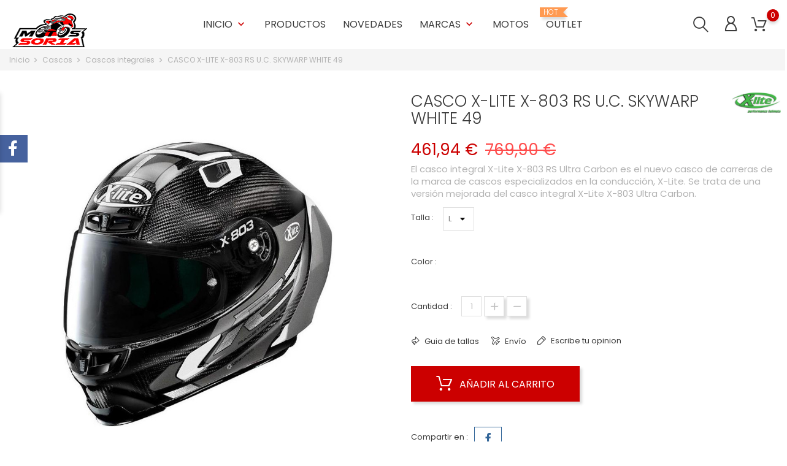

--- FILE ---
content_type: text/html; charset=utf-8
request_url: https://motossoria.es/cascos-integrales/1315-casco-x-lite-x-803-rs-uc-skywarp-white-49.html
body_size: 20693
content:
<!doctype html>
<html lang="es">

  <head>
    
      
  <meta charset="utf-8">


  <meta http-equiv="x-ua-compatible" content="ie=edge">



  <link rel="canonical" href="https://motossoria.es/cascos-integrales/1315-casco-x-lite-x-803-rs-uc-skywarp-white-49.html">

  <title>CASCO X-LITE X-803 RS U.C. SKYWARP WHITE 49</title>
  <meta name="description" content="El casco integral X-Lite X-803 RS Ultra Carbon es el nuevo casco de carreras de la marca de cascos especializados en la conducción, X-Lite. Se trata de una versión mejorada del casco integral X-Lite X-803 Ultra Carbon.">
  <meta name="keywords" content="">
    
  
                  <link rel="alternate" href="https://motossoria.es/cascos-integrales/1315-casco-x-lite-x-803-rs-uc-skywarp-white-49.html" hreflang="es">
        



  <meta name="viewport" content="width=device-width, initial-scale=1">



  <link rel="icon" type="image/vnd.microsoft.icon" href="/img/favicon.ico?1605636981">
  <link rel="shortcut icon" type="image/x-icon" href="/img/favicon.ico?1605636981">



    <link rel="stylesheet" href="https://motossoria.es/themes/themecar/assets/css/theme.css" type="text/css" media="all">
  <link rel="stylesheet" href="https://motossoria.es/modules/blockreassurance/views/dist/front.css" type="text/css" media="all">
  <link rel="stylesheet" href="https://motossoria.es/modules/ps_socialfollow/views/css/ps_socialfollow.css" type="text/css" media="all">
  <link rel="stylesheet" href="https://motossoria.es/modules/bonban//views/css/ban_front.css" type="text/css" media="all">
  <link rel="stylesheet" href="https://motossoria.es/modules/bonban/views/css/owl.carousel.css" type="text/css" media="all">
  <link rel="stylesheet" href="https://motossoria.es/modules/bonban/views/css/owl.theme.default.css" type="text/css" media="all">
  <link rel="stylesheet" href="https://motossoria.es/modules/bonbanner//views/css/front.css" type="text/css" media="all">
  <link rel="stylesheet" href="https://motossoria.es/modules/bonbrand/views/css/owl.carousel.css" type="text/css" media="all">
  <link rel="stylesheet" href="https://motossoria.es/modules/bonbrand/views/css/owl.theme.default.css" type="text/css" media="all">
  <link rel="stylesheet" href="https://motossoria.es/modules/bonbrand/views/css/bonbrand.css" type="text/css" media="all">
  <link rel="stylesheet" href="https://motossoria.es/modules/bonhtmlcontent//views/css/htmlcontent_front.css" type="text/css" media="all">
  <link rel="stylesheet" href="https://motossoria.es/modules/bonhtmlcontent/views/css/owl.carousel.css" type="text/css" media="all">
  <link rel="stylesheet" href="https://motossoria.es/modules/bonhtmlcontent/views/css/owl.theme.default.css" type="text/css" media="all">
  <link rel="stylesheet" href="https://motossoria.es/modules/boninstagramslick/views/css/slick.css" type="text/css" media="all">
  <link rel="stylesheet" href="https://motossoria.es/modules/boninstagramslick/views/css/slick-theme.css" type="text/css" media="all">
  <link rel="stylesheet" href="https://motossoria.es/modules/boninstagramslick/views/css/boninstagramslick.css" type="text/css" media="all">
  <link rel="stylesheet" href="https://motossoria.es/modules/bonnotice/views/css/notice_front.css" type="text/css" media="all">
  <link rel="stylesheet" href="https://motossoria.es/modules/bonpromotion//views/css/promotion_front.css" type="text/css" media="all">
  <link rel="stylesheet" href="https://motossoria.es/modules/bonpromotion/views/css/slick.css" type="text/css" media="all">
  <link rel="stylesheet" href="https://motossoria.es/modules/bonpromotion/views/css/slick-theme.css" type="text/css" media="all">
  <link rel="stylesheet" href="https://motossoria.es/modules/bonsearch//views/css/bonsearch.css" type="text/css" media="all">
  <link rel="stylesheet" href="https://motossoria.es/modules/bonslick//views/css/bonslick_front.css" type="text/css" media="all">
  <link rel="stylesheet" href="https://motossoria.es/modules/bonslick/views/css/slick.css" type="text/css" media="all">
  <link rel="stylesheet" href="https://motossoria.es/modules/bonslick/views/css/slick-theme.css" type="text/css" media="all">
  <link rel="stylesheet" href="https://motossoria.es/modules/bontab//views/css/tab-front.css" type="text/css" media="all">
  <link rel="stylesheet" href="https://motossoria.es/modules/bontheme//views/css/bontheme.css" type="text/css" media="all">
  <link rel="stylesheet" href="https://motossoria.es/modules/bonzoom/views/css/bonzoom.css" type="text/css" media="all">
  <link rel="stylesheet" href="https://motossoria.es/modules/customtab/views/css/customtab.css" type="text/css" media="all">
  <link rel="stylesheet" href="https://motossoria.es/modules/facebookwidget//views/css/bonfacebook.css" type="text/css" media="all">
  <link rel="stylesheet" href="https://motossoria.es/modules/productcountdown/views/css/productcountdown.css" type="text/css" media="all">
  <link rel="stylesheet" href="https://motossoria.es/modules/productyoutube/views/css/productyoutube.css" type="text/css" media="all">
  <link rel="stylesheet" href="https://motossoria.es/modules/bongdpr/views/css/gdpr_front.css" type="text/css" media="all">
  <link rel="stylesheet" href="https://motossoria.es/modules/bonthumbnails//views/css/bonthumbnails_image.css" type="text/css" media="all">
  <link rel="stylesheet" href="https://motossoria.es/modules/productlabelsandstickers/views/css/stickers.css" type="text/css" media="all">
  <link rel="stylesheet" href="https://motossoria.es/modules/bonnewsletter/views/css/newsletter_front.css" type="text/css" media="all">
  <link rel="stylesheet" href="https://motossoria.es/js/jquery/ui/themes/base/minified/jquery-ui.min.css" type="text/css" media="all">
  <link rel="stylesheet" href="https://motossoria.es/js/jquery/ui/themes/base/minified/jquery.ui.theme.min.css" type="text/css" media="all">
  <link rel="stylesheet" href="https://motossoria.es/modules/ps_imageslider/css/homeslider.css" type="text/css" media="all">
  <link rel="stylesheet" href="https://motossoria.es/themes/themecar/assets/css/custom.css" type="text/css" media="all">




  

  <script type="text/javascript">
        var BONINSTAGRAMSLICK_LIMIT = "6";
        var BONINSTAGRAMSLICK_TYPE = "user";
        var BONINSTAGRAMSLICK_USERID = "motossoria";
        var bon_newsletter_url = "\/modules\/bonnewsletter\/ajax.php";
        var bon_search_url = "\/modules\/bonsearch\/ajax.php";
        var countdown_days = "days";
        var countdown_hr = "hr";
        var countdown_min = "min";
        var countdown_sec = "sec";
        var l_code = "ES";
        var notice_countdown_days = "days";
        var notice_countdown_hr = "hr";
        var notice_countdown_min = "min";
        var notice_countdown_sec = "sec";
        var prestashop = {"cart":{"products":[],"totals":{"total":{"type":"total","label":"Total","amount":0,"value":"0,00\u00a0\u20ac"},"total_including_tax":{"type":"total","label":"Total (impuestos incl.)","amount":0,"value":"0,00\u00a0\u20ac"},"total_excluding_tax":{"type":"total","label":"Total (impuestos excl.)","amount":0,"value":"0,00\u00a0\u20ac"}},"subtotals":{"products":{"type":"products","label":"Subtotal","amount":0,"value":"0,00\u00a0\u20ac"},"discounts":null,"shipping":{"type":"shipping","label":"Transporte","amount":0,"value":"Gratis"},"tax":null},"products_count":0,"summary_string":"0 art\u00edculos","vouchers":{"allowed":0,"added":[]},"discounts":[],"minimalPurchase":0,"minimalPurchaseRequired":""},"currency":{"name":"Euro","iso_code":"EUR","iso_code_num":"978","sign":"\u20ac"},"customer":{"lastname":null,"firstname":null,"email":null,"birthday":null,"newsletter":null,"newsletter_date_add":null,"optin":null,"website":null,"company":null,"siret":null,"ape":null,"is_logged":false,"gender":{"type":null,"name":null},"addresses":[]},"language":{"name":"Espa\u00f1ol (Spanish)","iso_code":"es","locale":"es-ES","language_code":"es","is_rtl":"0","date_format_lite":"d\/m\/Y","date_format_full":"d\/m\/Y H:i:s","id":1},"page":{"title":"","canonical":null,"meta":{"title":"CASCO X-LITE X-803 RS U.C. SKYWARP WHITE 49","description":"El casco integral X-Lite X-803 RS Ultra Carbon es el nuevo casco de carreras de la marca de cascos especializados en la conducci\u00f3n, X-Lite. Se trata de una versi\u00f3n mejorada del casco integral X-Lite X-803 Ultra Carbon.","keywords":"","robots":"index"},"page_name":"product","body_classes":{"lang-es":true,"lang-rtl":false,"country-ES":true,"currency-EUR":true,"layout-full-width":true,"page-product":true,"tax-display-enabled":true,"product-id-1315":true,"product-CASCO X-LITE X-803 RS U.C. SKYWARP WHITE 49":true,"product-id-category-13":true,"product-id-manufacturer-67":true,"product-id-supplier-0":true,"product-available-for-order":true},"admin_notifications":[]},"shop":{"name":"Motos Soria","logo":"\/img\/prestashop-logo-1605636981.jpg","stores_icon":"\/img\/logo_stores.png","favicon":"\/img\/favicon.ico"},"urls":{"base_url":"https:\/\/motossoria.es\/","current_url":"https:\/\/motossoria.es\/cascos-integrales\/1315-casco-x-lite-x-803-rs-uc-skywarp-white-49.html","shop_domain_url":"https:\/\/motossoria.es","img_ps_url":"https:\/\/motossoria.es\/img\/","img_cat_url":"https:\/\/motossoria.es\/img\/c\/","img_lang_url":"https:\/\/motossoria.es\/img\/l\/","img_prod_url":"https:\/\/motossoria.es\/img\/p\/","img_manu_url":"https:\/\/motossoria.es\/img\/m\/","img_sup_url":"https:\/\/motossoria.es\/img\/su\/","img_ship_url":"https:\/\/motossoria.es\/img\/s\/","img_store_url":"https:\/\/motossoria.es\/img\/st\/","img_col_url":"https:\/\/motossoria.es\/img\/co\/","img_url":"https:\/\/motossoria.es\/themes\/themecar\/assets\/img\/","css_url":"https:\/\/motossoria.es\/themes\/themecar\/assets\/css\/","js_url":"https:\/\/motossoria.es\/themes\/themecar\/assets\/js\/","pic_url":"https:\/\/motossoria.es\/upload\/","pages":{"address":"https:\/\/motossoria.es\/direccion","addresses":"https:\/\/motossoria.es\/direcciones","authentication":"https:\/\/motossoria.es\/iniciar-sesion","cart":"https:\/\/motossoria.es\/carrito","category":"https:\/\/motossoria.es\/index.php?controller=category","cms":"https:\/\/motossoria.es\/index.php?controller=cms","contact":"https:\/\/motossoria.es\/contactenos","discount":"https:\/\/motossoria.es\/descuento","guest_tracking":"https:\/\/motossoria.es\/seguimiento-pedido-invitado","history":"https:\/\/motossoria.es\/historial-compra","identity":"https:\/\/motossoria.es\/datos-personales","index":"https:\/\/motossoria.es\/","my_account":"https:\/\/motossoria.es\/mi-cuenta","order_confirmation":"https:\/\/motossoria.es\/confirmacion-pedido","order_detail":"https:\/\/motossoria.es\/index.php?controller=order-detail","order_follow":"https:\/\/motossoria.es\/seguimiento-pedido","order":"https:\/\/motossoria.es\/pedido","order_return":"https:\/\/motossoria.es\/index.php?controller=order-return","order_slip":"https:\/\/motossoria.es\/facturas-abono","pagenotfound":"https:\/\/motossoria.es\/pagina-no-encontrada","password":"https:\/\/motossoria.es\/recuperar-contrase\u00f1a","pdf_invoice":"https:\/\/motossoria.es\/index.php?controller=pdf-invoice","pdf_order_return":"https:\/\/motossoria.es\/index.php?controller=pdf-order-return","pdf_order_slip":"https:\/\/motossoria.es\/index.php?controller=pdf-order-slip","prices_drop":"https:\/\/motossoria.es\/productos-rebajados","product":"https:\/\/motossoria.es\/index.php?controller=product","search":"https:\/\/motossoria.es\/busqueda","sitemap":"https:\/\/motossoria.es\/mapa del sitio","stores":"https:\/\/motossoria.es\/tiendas","supplier":"https:\/\/motossoria.es\/proveedor","register":"https:\/\/motossoria.es\/iniciar-sesion?create_account=1","order_login":"https:\/\/motossoria.es\/pedido?login=1"},"alternative_langs":{"es":"https:\/\/motossoria.es\/cascos-integrales\/1315-casco-x-lite-x-803-rs-uc-skywarp-white-49.html"},"theme_assets":"\/themes\/themecar\/assets\/","actions":{"logout":"https:\/\/motossoria.es\/?mylogout="},"no_picture_image":{"bySize":{"small_default":{"url":"https:\/\/motossoria.es\/img\/p\/es-default-small_default.jpg","width":98,"height":98},"cart_default":{"url":"https:\/\/motossoria.es\/img\/p\/es-default-cart_default.jpg","width":125,"height":125},"medium_default":{"url":"https:\/\/motossoria.es\/img\/p\/es-default-medium_default.jpg","width":452,"height":452},"home_default":{"url":"https:\/\/motossoria.es\/img\/p\/es-default-home_default.jpg","width":560,"height":560},"large_default":{"url":"https:\/\/motossoria.es\/img\/p\/es-default-large_default.jpg","width":900,"height":900}},"small":{"url":"https:\/\/motossoria.es\/img\/p\/es-default-small_default.jpg","width":98,"height":98},"medium":{"url":"https:\/\/motossoria.es\/img\/p\/es-default-medium_default.jpg","width":452,"height":452},"large":{"url":"https:\/\/motossoria.es\/img\/p\/es-default-large_default.jpg","width":900,"height":900},"legend":""}},"configuration":{"display_taxes_label":true,"display_prices_tax_incl":true,"is_catalog":false,"show_prices":true,"opt_in":{"partner":true},"quantity_discount":{"type":"discount","label":"Descuento"},"voucher_enabled":0,"return_enabled":0},"field_required":[],"breadcrumb":{"links":[{"title":"Inicio","url":"https:\/\/motossoria.es\/"},{"title":"Cascos","url":"https:\/\/motossoria.es\/6-cascos"},{"title":"Cascos integrales","url":"https:\/\/motossoria.es\/13-cascos-integrales"},{"title":"CASCO X-LITE X-803 RS U.C. SKYWARP WHITE 49","url":"https:\/\/motossoria.es\/cascos-integrales\/1315-casco-x-lite-x-803-rs-uc-skywarp-white-49.html"}],"count":4},"link":{"protocol_link":"https:\/\/","protocol_content":"https:\/\/"},"time":1769900116,"static_token":"3793e2e4af4cd1e14f24a7292169297b","token":"e1588a83e63000366f4968392cd45fbb"};
        var psr_icon_color = "#0A0401";
        var static_token = "3793e2e4af4cd1e14f24a7292169297b";
        var static_token_bon_search = "3793e2e4af4cd1e14f24a7292169297b";
        var theme_sticky_cart = "1";
        var theme_sticky_footer = "1";
        var theme_sticky_header = "1";
      </script>



  <script type="text/javascript">
      var BON_BAN_LIMIT = 10;
      var BON_BAN_DISPLAY_CAROUSEL = 1;
      var BON_BAN_DISPLAY_ITEM_NB = false;
      var BON_BAN_CAROUSEL_NB = 10;
      var BON_BAN_CAROUSEL_MARGIN = 30;
      var BON_BAN_CAROUSEL_LOOP = false;
      var BON_BAN_CAROUSEL_NAV = false;
      var BON_BAN_CAROUSEL_DOTS = false;
  </script>

<link href="https://fonts.googleapis.com/icon?family=Material+Icons" rel="stylesheet">
<script type="text/javascript">
      var BON_HTML_LIMIT = 4;
      var BON_HTML_DISPLAY_CAROUSEL = false;
      var BON_HTML_DISPLAY_ITEM_NB = false;
      var BON_HTML_CAROUSEL_NB = 4;
      var BON_HTML_CAROUSEL_MARGIN = 20;
      var BON_HTML_CAROUSEL_LOOP = false;
      var BON_HTML_CAROUSEL_NAV = 1;
      var BON_HTML_CAROUSEL_DOTS = 1;
  </script>

<script type="text/javascript">
      var BON_PROMOTION_LIMIT = 4;
      var BON_PROMOTION_DISPLAY_CAROUSEL = false;
      var BON_PROMOTION_DISPLAY_ITEM_NB = 6;
      var BON_PROMOTION_CAROUSEL_NB = 3;
      var BON_PROMOTION_CAROUSEL_MARGIN = 5000;
      var BON_PROMOTION_CAROUSEL_LOOP = false;
      var BON_PROMOTION_CAROUSEL_NAV = 1;
      var BON_PROMOTION_CAROUSEL_DOTS = 1;
      var BON_PROMOTION_CAROUSEL_AUTOPLAY = 1;
  </script>

<script type="text/javascript">
      var BON_SLICK_CAROUSEL_LOOP = 1;
      var BON_SLICK_CAROUSEL_NAV = 1;
      var BON_SLICK_CAROUSEL_DOTS = 1;
      var BON_SLICK_CAROUSEL_DRAG = 1;
      var BON_SLICK_CAROUSEL_AUTOPLAY = 1;
      var BON_SLICK_CAROUSEL_TIME = 3000;
  </script>

<script type="text/javascript">
      var BON_NEWSLETTER_BACKGROUND = '#333333';
      var BON_NEWSLETTER_OPACITY = 0.75;
      var BON_NEWSLETTER_ANIMATION = 500;
      var BON_NEWSLETTER_TIME = 1000;
      var BON_NEWSLETTER_WIDTH = 833;
      var BON_NEWSLETTER_HEIGHT = 550;
      var BON_NEWSLETTER_DISPLAY = 'fade';
  </script>

  <script async src="https://www.googletagmanager.com/gtag/js?id=G-1ER8GCE9JV"></script>
  <script>
    window.dataLayer = window.dataLayer || [];
    function gtag(){dataLayer.push(arguments);}
    gtag('js', new Date());
    gtag(
      'config',
      'G-1ER8GCE9JV',
      {
        'debug_mode':false
        , 'anonymize_ip': true                      }
    );
  </script>

 <script type="text/javascript">
          document.addEventListener('DOMContentLoaded', function() {
        $('article[data-id-product="511"] a.quick-view').on(
                "click",
                function() {
                    gtag("event", "select_item", {"send_to":"G-1ER8GCE9JV","items":{"item_id":511,"item_name":"CASCO SCORPION EXO-HX1 SOLID WHITE","quantity":1,"price":269.91,"currency":"EUR","index":0,"item_brand":"SCORPION","item_category":"cascos-integrales","item_list_id":"product","item_variant":""}})
                });$('article[data-id-product="495"] a.quick-view').on(
                "click",
                function() {
                    gtag("event", "select_item", {"send_to":"G-1ER8GCE9JV","items":{"item_id":495,"item_name":"GUANTES BY-CITY PORTLAND LADY","quantity":1,"price":39.99,"currency":"EUR","index":1,"item_brand":"BY-CITY","item_category":"guantes-de-invierno","item_list_id":"product","item_variant":""}})
                });$('article[data-id-product="110"] a.quick-view').on(
                "click",
                function() {
                    gtag("event", "select_item", {"send_to":"G-1ER8GCE9JV","items":{"item_id":110,"item_name":"BOTAS SIDI MID ADVENTURE 2 GORE-TEX BLACK","quantity":1,"price":278.1,"currency":"EUR","index":2,"item_brand":"SIDI","item_category":"botas-trail-enduro","item_list_id":"product","item_variant":""}})
                });$('article[data-id-product="298"] a.quick-view').on(
                "click",
                function() {
                    gtag("event", "select_item", {"send_to":"G-1ER8GCE9JV","items":{"item_id":298,"item_name":"GUANTES GARIBALDI SAFETY PLIS-PLAS NEGRO\/ROJO","quantity":1,"price":90.2,"currency":"EUR","index":3,"item_brand":"GARIBALDI","item_category":"guantes-de-invierno","item_list_id":"product","item_variant":""}})
                });$('article[data-id-product="304"] a.quick-view').on(
                "click",
                function() {
                    gtag("event", "select_item", {"send_to":"G-1ER8GCE9JV","items":{"item_id":304,"item_name":"CHAQUETA LEVIOR KAIZEN WP NEGRA\/CAQUI","quantity":1,"price":179.92,"currency":"EUR","index":4,"item_brand":"LEVIOR","item_category":"chaquetas-de-textil","item_list_id":"product","item_variant":""}})
                });$('article[data-id-product="337"] a.quick-view').on(
                "click",
                function() {
                    gtag("event", "select_item", {"send_to":"G-1ER8GCE9JV","items":{"item_id":337,"item_name":"CHAQUETA ALPINESTARS T-GP R V2 DRYSTAR RED","quantity":1,"price":260.96,"currency":"EUR","index":5,"item_brand":"ALPINESTARS","item_category":"chaquetas-de-textil","item_list_id":"product","item_variant":""}})
                });$('article[data-id-product="329"] a.quick-view').on(
                "click",
                function() {
                    gtag("event", "select_item", {"send_to":"G-1ER8GCE9JV","items":{"item_id":329,"item_name":"BOTAS FORMA ADVENTURE BROWN","quantity":1,"price":211.92,"currency":"EUR","index":6,"item_brand":"FORMA","item_category":"botas-trail-enduro","item_list_id":"product","item_variant":""}})
                });$('article[data-id-product="330"] a.quick-view').on(
                "click",
                function() {
                    gtag("event", "select_item", {"send_to":"G-1ER8GCE9JV","items":{"item_id":330,"item_name":"BOTAS FORMA ADVENTURE BLACK","quantity":1,"price":211.92,"currency":"EUR","index":7,"item_brand":"FORMA","item_category":"botas-trail-enduro","item_list_id":"product","item_variant":""}})
                });
      });
    </script>




    
  <meta property="og:type" content="product">
  <meta property="og:url" content="https://motossoria.es/cascos-integrales/1315-casco-x-lite-x-803-rs-uc-skywarp-white-49.html">
  <meta property="og:title" content="CASCO X-LITE X-803 RS U.C. SKYWARP WHITE 49">
  <meta property="og:site_name" content="Motos Soria">
  <meta property="og:description" content="El casco integral X-Lite X-803 RS Ultra Carbon es el nuevo casco de carreras de la marca de cascos especializados en la conducción, X-Lite. Se trata de una versión mejorada del casco integral X-Lite X-803 Ultra Carbon.">
  <meta property="og:image" content="https://motossoria.es/3151-large_default/casco-x-lite-x-803-rs-uc-skywarp-white-49.jpg">
  <meta property="product:pretax_price:amount" content="381.768">
  <meta property="product:pretax_price:currency" content="EUR">
  <meta property="product:price:amount" content="461.94">
  <meta property="product:price:currency" content="EUR">
    <meta property="product:weight:value" content="2.000000">
  <meta property="product:weight:units" content="kg">
  
  </head>

  <body id="product" class="lang-es country-es currency-eur layout-full-width page-product tax-display-enabled product-id-1315 product-casco-x-lite-x-803-rs-u-c-skywarp-white-49 product-id-category-13 product-id-manufacturer-67 product-id-supplier-0 product-available-for-order">

    
      
    

    <main>
      
              

      <header id="header">
        
          
  <div class="header-banner">
    
  </div>



  <nav class="header-nav">
    <div class="container">
      <div class="row">
        <div class="hidden-sm-down">
          <div class="col-md-5 col-xs-12">
            
          </div>
          <div class="col-md-7 right-nav">
              
          </div>
        </div>
        <div class="hidden-md-up text-sm-center mobile">
          <div class="float-xs-left" id="menu-icon">
            <i class="fl-outicons-lines7"></i>
        </div>
          <div class="float-xs-left bonsearch" id="_mobile_search_widget"></div>
          <div class="float-xs-right" id="_mobile_setting-header"></div>
          <div class="float-xs-right" id="_mobile_cart"></div>
          <div class="float-xs-right" id="_mobile_user_info"></div>
          <div class="top-logo" id="_mobile_logo"></div>
        </div>
      </div>
    </div>
  </nav>



  <div class="header-top revealOnScroll animated fadeInUp" data-animation="fadeInUp">
    <div class="container">
       <div class="row">
        <div class="col-md-12 position-static">
          <div class="hidden-sm-down" id="_desktop_logo">
                         <a href="https://motossoria.es/">
                <img class="logo img-responsive" src="/img/prestashop-logo-1605636981.jpg" alt="Motos Soria">
              </a>
                      </div>
          

<div class="menu js-top-menu position-static hidden-sm-down" id="_desktop_top_menu">
    
          <ul class="top-menu" id="top-menu" data-depth="0">
                    <li class="category" id="category-2">
                          <a
                class="dropdown-item"
                href="https://motossoria.es/" data-depth="0"
                              >
                                                                                                                                                      <span class="float-xs-right hidden-md-up">
                    <span data-target="#top_sub_menu_42595" data-toggle="collapse" class="navbar-toggler collapse-icons">
                      <i class="material-icons add">&#xE313;</i>
                      <i class="material-icons remove">&#xE316;</i>
                    </span>
                  </span>
                                Inicio
              </a>
                            <div  class="popover sub-menu js-sub-menu collapse" id="top_sub_menu_42595">
                
          <ul class="top-menu"  data-depth="1">
                    <li class="category" id="category-3">
                          <a
                class="dropdown-item dropdown-submenu"
                href="https://motossoria.es/3-accesorios" data-depth="1"
                              >
                                                                                        <span class="float-xs-right hidden-md-up">
                    <span data-target="#top_sub_menu_78162" data-toggle="collapse" class="navbar-toggler collapse-icons">
                      <i class="material-icons add">&#xE313;</i>
                      <i class="material-icons remove">&#xE316;</i>
                    </span>
                  </span>
                                Accesorios
              </a>
                            <div  class="collapse" id="top_sub_menu_78162">
                
          <ul class="top-menu"  data-depth="2">
                    <li class="category" id="category-7">
                          <a
                class="dropdown-item"
                href="https://motossoria.es/7-accesorios" data-depth="2"
                              >
                                                  Accesorios
              </a>
                          </li>
              </ul>
    
              </div>
                          </li>
                    <li class="category" id="category-4">
                          <a
                class="dropdown-item dropdown-submenu"
                href="https://motossoria.es/4-electronica" data-depth="1"
                              >
                                                                                        <span class="float-xs-right hidden-md-up">
                    <span data-target="#top_sub_menu_34899" data-toggle="collapse" class="navbar-toggler collapse-icons">
                      <i class="material-icons add">&#xE313;</i>
                      <i class="material-icons remove">&#xE316;</i>
                    </span>
                  </span>
                                Electronica
              </a>
                            <div  class="collapse" id="top_sub_menu_34899">
                
          <ul class="top-menu"  data-depth="2">
                    <li class="category" id="category-8">
                          <a
                class="dropdown-item"
                href="https://motossoria.es/8-intercomunicadores-y-bluetooth" data-depth="2"
                              >
                                                  Intercomunicadores y bluetooth
              </a>
                          </li>
              </ul>
    
              </div>
                          </li>
                    <li class="category" id="category-5">
                          <a
                class="dropdown-item dropdown-submenu"
                href="https://motossoria.es/5-textil" data-depth="1"
                              >
                                                                                        <span class="float-xs-right hidden-md-up">
                    <span data-target="#top_sub_menu_52035" data-toggle="collapse" class="navbar-toggler collapse-icons">
                      <i class="material-icons add">&#xE313;</i>
                      <i class="material-icons remove">&#xE316;</i>
                    </span>
                  </span>
                                Textil
              </a>
                            <div  class="collapse" id="top_sub_menu_52035">
                
          <ul class="top-menu"  data-depth="2">
                    <li class="category" id="category-9">
                          <a
                class="dropdown-item"
                href="https://motossoria.es/9-chaquetas-de-textil" data-depth="2"
                              >
                                                  Chaquetas de textil
              </a>
                          </li>
                    <li class="category" id="category-21">
                          <a
                class="dropdown-item"
                href="https://motossoria.es/21-pantalones-de-textil" data-depth="2"
                              >
                                                  Pantalones de textil
              </a>
                          </li>
              </ul>
    
              </div>
                          </li>
                    <li class="category" id="category-6">
                          <a
                class="dropdown-item dropdown-submenu"
                href="https://motossoria.es/6-cascos" data-depth="1"
                              >
                                                                                        <span class="float-xs-right hidden-md-up">
                    <span data-target="#top_sub_menu_86213" data-toggle="collapse" class="navbar-toggler collapse-icons">
                      <i class="material-icons add">&#xE313;</i>
                      <i class="material-icons remove">&#xE316;</i>
                    </span>
                  </span>
                                Cascos
              </a>
                            <div  class="collapse" id="top_sub_menu_86213">
                
          <ul class="top-menu"  data-depth="2">
                    <li class="category" id="category-10">
                          <a
                class="dropdown-item"
                href="https://motossoria.es/10-cascos-enduro" data-depth="2"
                              >
                                                  Cascos enduro
              </a>
                          </li>
                    <li class="category" id="category-11">
                          <a
                class="dropdown-item"
                href="https://motossoria.es/11-cascos-jet" data-depth="2"
                              >
                                                  Cascos jet
              </a>
                          </li>
                    <li class="category" id="category-12">
                          <a
                class="dropdown-item"
                href="https://motossoria.es/12-cascos-modulares" data-depth="2"
                              >
                                                  Cascos modulares
              </a>
                          </li>
                    <li class="category" id="category-13">
                          <a
                class="dropdown-item"
                href="https://motossoria.es/13-cascos-integrales" data-depth="2"
                              >
                                                  Cascos integrales
              </a>
                          </li>
                    <li class="category" id="category-33">
                          <a
                class="dropdown-item"
                href="https://motossoria.es/33-cascos-retro" data-depth="2"
                              >
                                                  Cascos retro
              </a>
                          </li>
              </ul>
    
              </div>
                          </li>
                    <li class="category" id="category-14">
                          <a
                class="dropdown-item dropdown-submenu"
                href="https://motossoria.es/14-botas" data-depth="1"
                              >
                                                                                        <span class="float-xs-right hidden-md-up">
                    <span data-target="#top_sub_menu_97508" data-toggle="collapse" class="navbar-toggler collapse-icons">
                      <i class="material-icons add">&#xE313;</i>
                      <i class="material-icons remove">&#xE316;</i>
                    </span>
                  </span>
                                Botas
              </a>
                            <div  class="collapse" id="top_sub_menu_97508">
                
          <ul class="top-menu"  data-depth="2">
                    <li class="category" id="category-15">
                          <a
                class="dropdown-item"
                href="https://motossoria.es/15-botas-turismo" data-depth="2"
                              >
                                                  Botas turismo
              </a>
                          </li>
                    <li class="category" id="category-27">
                          <a
                class="dropdown-item"
                href="https://motossoria.es/27-botas-casual" data-depth="2"
                              >
                                                  Botas casual
              </a>
                          </li>
                    <li class="category" id="category-34">
                          <a
                class="dropdown-item"
                href="https://motossoria.es/34-botas-trail-enduro" data-depth="2"
                              >
                                                  Botas trail/enduro
              </a>
                          </li>
                    <li class="category" id="category-35">
                          <a
                class="dropdown-item"
                href="https://motossoria.es/35-botas-racing" data-depth="2"
                              >
                                                  Botas racing
              </a>
                          </li>
              </ul>
    
              </div>
                          </li>
                    <li class="category" id="category-18">
                          <a
                class="dropdown-item dropdown-submenu"
                href="https://motossoria.es/18-guantes" data-depth="1"
                              >
                                                                                        <span class="float-xs-right hidden-md-up">
                    <span data-target="#top_sub_menu_51740" data-toggle="collapse" class="navbar-toggler collapse-icons">
                      <i class="material-icons add">&#xE313;</i>
                      <i class="material-icons remove">&#xE316;</i>
                    </span>
                  </span>
                                Guantes
              </a>
                            <div  class="collapse" id="top_sub_menu_51740">
                
          <ul class="top-menu"  data-depth="2">
                    <li class="category" id="category-19">
                          <a
                class="dropdown-item"
                href="https://motossoria.es/19-guantes-de-invierno" data-depth="2"
                              >
                                                  Guantes de invierno
              </a>
                          </li>
                    <li class="category" id="category-30">
                          <a
                class="dropdown-item"
                href="https://motossoria.es/30-guantes-racing" data-depth="2"
                              >
                                                  Guantes racing
              </a>
                          </li>
                    <li class="category" id="category-38">
                          <a
                class="dropdown-item"
                href="https://motossoria.es/38-guantes-de-verano" data-depth="2"
                              >
                                                  Guantes de verano
              </a>
                          </li>
                    <li class="category" id="category-47">
                          <a
                class="dropdown-item"
                href="https://motossoria.es/47-guantes-calefactados" data-depth="2"
                              >
                                                  Guantes calefactados
              </a>
                          </li>
              </ul>
    
              </div>
                          </li>
                    <li class="category" id="category-20">
                          <a
                class="dropdown-item dropdown-submenu"
                href="https://motossoria.es/20-cuero" data-depth="1"
                              >
                                                                                        <span class="float-xs-right hidden-md-up">
                    <span data-target="#top_sub_menu_88047" data-toggle="collapse" class="navbar-toggler collapse-icons">
                      <i class="material-icons add">&#xE313;</i>
                      <i class="material-icons remove">&#xE316;</i>
                    </span>
                  </span>
                                Cuero
              </a>
                            <div  class="collapse" id="top_sub_menu_88047">
                
          <ul class="top-menu"  data-depth="2">
                    <li class="category" id="category-22">
                          <a
                class="dropdown-item"
                href="https://motossoria.es/22-chaquetas-de-cuero" data-depth="2"
                              >
                                                  Chaquetas de cuero
              </a>
                          </li>
                    <li class="category" id="category-36">
                          <a
                class="dropdown-item"
                href="https://motossoria.es/36-monos-de-cuero-2-pz" data-depth="2"
                              >
                                                  Monos de cuero 2 pz
              </a>
                          </li>
              </ul>
    
              </div>
                          </li>
                    <li class="category" id="category-23">
                          <a
                class="dropdown-item dropdown-submenu"
                href="https://motossoria.es/23-outlet" data-depth="1"
                              >
                                                  OUTLET
              </a>
                          </li>
                    <li class="category" id="category-28">
                          <a
                class="dropdown-item dropdown-submenu"
                href="https://motossoria.es/28-termico" data-depth="1"
                              >
                                                                                        <span class="float-xs-right hidden-md-up">
                    <span data-target="#top_sub_menu_42189" data-toggle="collapse" class="navbar-toggler collapse-icons">
                      <i class="material-icons add">&#xE313;</i>
                      <i class="material-icons remove">&#xE316;</i>
                    </span>
                  </span>
                                Termico
              </a>
                            <div  class="collapse" id="top_sub_menu_42189">
                
          <ul class="top-menu"  data-depth="2">
                    <li class="category" id="category-29">
                          <a
                class="dropdown-item"
                href="https://motossoria.es/29-ropa-termica" data-depth="2"
                              >
                                                  Ropa termica
              </a>
                          </li>
              </ul>
    
              </div>
                          </li>
                    <li class="category" id="category-31">
                          <a
                class="dropdown-item dropdown-submenu"
                href="https://motossoria.es/31-protecciones" data-depth="1"
                              >
                                                                                        <span class="float-xs-right hidden-md-up">
                    <span data-target="#top_sub_menu_51308" data-toggle="collapse" class="navbar-toggler collapse-icons">
                      <i class="material-icons add">&#xE313;</i>
                      <i class="material-icons remove">&#xE316;</i>
                    </span>
                  </span>
                                Protecciones
              </a>
                            <div  class="collapse" id="top_sub_menu_51308">
                
          <ul class="top-menu"  data-depth="2">
                    <li class="category" id="category-32">
                          <a
                class="dropdown-item"
                href="https://motossoria.es/32-protecciones" data-depth="2"
                              >
                                                  Protecciones
              </a>
                          </li>
              </ul>
    
              </div>
                          </li>
                    <li class="category" id="category-39">
                          <a
                class="dropdown-item dropdown-submenu"
                href="https://motossoria.es/39-gps" data-depth="1"
                              >
                                                                                        <span class="float-xs-right hidden-md-up">
                    <span data-target="#top_sub_menu_75191" data-toggle="collapse" class="navbar-toggler collapse-icons">
                      <i class="material-icons add">&#xE313;</i>
                      <i class="material-icons remove">&#xE316;</i>
                    </span>
                  </span>
                                GPS
              </a>
                            <div  class="collapse" id="top_sub_menu_75191">
                
          <ul class="top-menu"  data-depth="2">
                    <li class="category" id="category-40">
                          <a
                class="dropdown-item"
                href="https://motossoria.es/40-aparatos-gps" data-depth="2"
                              >
                                                  Aparatos GPS
              </a>
                          </li>
                    <li class="category" id="category-50">
                          <a
                class="dropdown-item"
                href="https://motossoria.es/50-soportes-y-adactadores-gps-movil" data-depth="2"
                              >
                                                  Soportes y adactadores GPS/MOVIL
              </a>
                          </li>
              </ul>
    
              </div>
                          </li>
                    <li class="category" id="category-41">
                          <a
                class="dropdown-item dropdown-submenu"
                href="https://motossoria.es/41-repuestos" data-depth="1"
                              >
                                                                                        <span class="float-xs-right hidden-md-up">
                    <span data-target="#top_sub_menu_95827" data-toggle="collapse" class="navbar-toggler collapse-icons">
                      <i class="material-icons add">&#xE313;</i>
                      <i class="material-icons remove">&#xE316;</i>
                    </span>
                  </span>
                                Repuestos
              </a>
                            <div  class="collapse" id="top_sub_menu_95827">
                
          <ul class="top-menu"  data-depth="2">
                    <li class="category" id="category-42">
                          <a
                class="dropdown-item"
                href="https://motossoria.es/42-pantallas-cascos" data-depth="2"
                              >
                                                  Pantallas cascos
              </a>
                          </li>
              </ul>
    
              </div>
                          </li>
                    <li class="category" id="category-44">
                          <a
                class="dropdown-item dropdown-submenu"
                href="https://motossoria.es/44-airbag" data-depth="1"
                              >
                                                  AIRBAG
              </a>
                          </li>
                    <li class="category" id="category-51">
                          <a
                class="dropdown-item dropdown-submenu"
                href="https://motossoria.es/51-antirrobos" data-depth="1"
                              >
                                                                                        <span class="float-xs-right hidden-md-up">
                    <span data-target="#top_sub_menu_75630" data-toggle="collapse" class="navbar-toggler collapse-icons">
                      <i class="material-icons add">&#xE313;</i>
                      <i class="material-icons remove">&#xE316;</i>
                    </span>
                  </span>
                                Antirrobos
              </a>
                            <div  class="collapse" id="top_sub_menu_75630">
                
          <ul class="top-menu"  data-depth="2">
                    <li class="category" id="category-52">
                          <a
                class="dropdown-item"
                href="https://motossoria.es/52-candados-de-disco" data-depth="2"
                              >
                                                  Candados de disco
              </a>
                          </li>
                    <li class="category" id="category-54">
                          <a
                class="dropdown-item"
                href="https://motossoria.es/54-horquillas" data-depth="2"
                              >
                                                  Horquillas
              </a>
                          </li>
                    <li class="category" id="category-55">
                          <a
                class="dropdown-item"
                href="https://motossoria.es/55-cadenas" data-depth="2"
                              >
                                                  Cadenas
              </a>
                          </li>
              </ul>
    
              </div>
                          </li>
                    <li class="category" id="category-58">
                          <a
                class="dropdown-item dropdown-submenu"
                href="https://motossoria.es/58-pack" data-depth="1"
                              >
                                                  PACK
              </a>
                          </li>
              </ul>
    
              </div>
                          </li>
                    <li class="link" id="lnk-productos">
                          <a
                class="dropdown-item"
                href="http://motossoria.es/2-undefined" data-depth="0"
                              >
                                                                                                                Productos
              </a>
                          </li>
                    <li class="link" id="lnk-novedades">
                          <a
                class="dropdown-item"
                href="http://motossoria.es/novedades" data-depth="0"
                              >
                                                                                                                Novedades
              </a>
                          </li>
                    <li class="manufacturers" id="manufacturers">
                          <a
                class="dropdown-item"
                href="https://motossoria.es/Marcas" data-depth="0"
                              >
                                                                                                                                                      <span class="float-xs-right hidden-md-up">
                    <span data-target="#top_sub_menu_27582" data-toggle="collapse" class="navbar-toggler collapse-icons">
                      <i class="material-icons add">&#xE313;</i>
                      <i class="material-icons remove">&#xE316;</i>
                    </span>
                  </span>
                                Marcas
              </a>
                            <div  class="popover sub-menu js-sub-menu collapse" id="top_sub_menu_27582">
                
          <ul class="top-menu"  data-depth="1">
                    <li class="manufacturer" id="manufacturer-94">
                          <a
                class="dropdown-item dropdown-submenu"
                href="https://motossoria.es/brand/94-airoh" data-depth="1"
                              >
                                                  AIROH
              </a>
                          </li>
                    <li class="manufacturer" id="manufacturer-70">
                          <a
                class="dropdown-item dropdown-submenu"
                href="https://motossoria.es/brand/70-alpinestars" data-depth="1"
                              >
                                                  ALPINESTARS
              </a>
                          </li>
                    <li class="manufacturer" id="manufacturer-51">
                          <a
                class="dropdown-item dropdown-submenu"
                href="https://motossoria.es/brand/51-arai" data-depth="1"
                              >
                                                  ARAI
              </a>
                          </li>
                    <li class="manufacturer" id="manufacturer-102">
                          <a
                class="dropdown-item dropdown-submenu"
                href="https://motossoria.es/brand/102-artago" data-depth="1"
                              >
                                                  ARTAGO
              </a>
                          </li>
                    <li class="manufacturer" id="manufacturer-103">
                          <a
                class="dropdown-item dropdown-submenu"
                href="https://motossoria.es/brand/103-auvray" data-depth="1"
                              >
                                                  AUVRAY
              </a>
                          </li>
                    <li class="manufacturer" id="manufacturer-119">
                          <a
                class="dropdown-item dropdown-submenu"
                href="https://motossoria.es/brand/119-beeline" data-depth="1"
                              >
                                                  BEELINE
              </a>
                          </li>
                    <li class="manufacturer" id="manufacturer-75">
                          <a
                class="dropdown-item dropdown-submenu"
                href="https://motossoria.es/brand/75-buse" data-depth="1"
                              >
                                                  BUSE
              </a>
                          </li>
                    <li class="manufacturer" id="manufacturer-76">
                          <a
                class="dropdown-item dropdown-submenu"
                href="https://motossoria.es/brand/76-by-city" data-depth="1"
                              >
                                                  BY-CITY
              </a>
                          </li>
                    <li class="manufacturer" id="manufacturer-61">
                          <a
                class="dropdown-item dropdown-submenu"
                href="https://motossoria.es/brand/61-caberg" data-depth="1"
                              >
                                                  CABERG
              </a>
                          </li>
                    <li class="manufacturer" id="manufacturer-59">
                          <a
                class="dropdown-item dropdown-submenu"
                href="https://motossoria.es/brand/59-cardo" data-depth="1"
                              >
                                                  CARDO
              </a>
                          </li>
                    <li class="manufacturer" id="manufacturer-100">
                          <a
                class="dropdown-item dropdown-submenu"
                href="https://motossoria.es/brand/100-cellularline" data-depth="1"
                              >
                                                  CELLULARLINE
              </a>
                          </li>
                    <li class="manufacturer" id="manufacturer-115">
                          <a
                class="dropdown-item dropdown-submenu"
                href="https://motossoria.es/brand/115-cgm-helemts" data-depth="1"
                              >
                                                  CGM HELEMTS
              </a>
                          </li>
                    <li class="manufacturer" id="manufacturer-117">
                          <a
                class="dropdown-item dropdown-submenu"
                href="https://motossoria.es/brand/117-chigee" data-depth="1"
                              >
                                                  CHIGEE
              </a>
                          </li>
                    <li class="manufacturer" id="manufacturer-96">
                          <a
                class="dropdown-item dropdown-submenu"
                href="https://motossoria.es/brand/96-dane" data-depth="1"
                              >
                                                  DANE
              </a>
                          </li>
                    <li class="manufacturer" id="manufacturer-97">
                          <a
                class="dropdown-item dropdown-submenu"
                href="https://motossoria.es/brand/97-daytona" data-depth="1"
                              >
                                                  DAYTONA
              </a>
                          </li>
                    <li class="manufacturer" id="manufacturer-87">
                          <a
                class="dropdown-item dropdown-submenu"
                href="https://motossoria.es/brand/87-falco" data-depth="1"
                              >
                                                  FALCO
              </a>
                          </li>
                    <li class="manufacturer" id="manufacturer-71">
                          <a
                class="dropdown-item dropdown-submenu"
                href="https://motossoria.es/brand/71-five" data-depth="1"
                              >
                                                  FIVE
              </a>
                          </li>
                    <li class="manufacturer" id="manufacturer-68">
                          <a
                class="dropdown-item dropdown-submenu"
                href="https://motossoria.es/brand/68-forma" data-depth="1"
                              >
                                                  FORMA
              </a>
                          </li>
                    <li class="manufacturer" id="manufacturer-90">
                          <a
                class="dropdown-item dropdown-submenu"
                href="https://motossoria.es/brand/90-furygan" data-depth="1"
                              >
                                                  FURYGAN
              </a>
                          </li>
                    <li class="manufacturer" id="manufacturer-66">
                          <a
                class="dropdown-item dropdown-submenu"
                href="https://motossoria.es/brand/66-garibaldi" data-depth="1"
                              >
                                                  GARIBALDI
              </a>
                          </li>
                    <li class="manufacturer" id="manufacturer-85">
                          <a
                class="dropdown-item dropdown-submenu"
                href="https://motossoria.es/brand/85-gms" data-depth="1"
                              >
                                                  GMS
              </a>
                          </li>
                    <li class="manufacturer" id="manufacturer-95">
                          <a
                class="dropdown-item dropdown-submenu"
                href="https://motossoria.es/brand/95-gp-air" data-depth="1"
                              >
                                                  GP AIR
              </a>
                          </li>
                    <li class="manufacturer" id="manufacturer-110">
                          <a
                class="dropdown-item dropdown-submenu"
                href="https://motossoria.es/brand/110-grand-canyon-bikewear" data-depth="1"
                              >
                                                  GRAND CANYON BIKEWEAR
              </a>
                          </li>
                    <li class="manufacturer" id="manufacturer-106">
                          <a
                class="dropdown-item dropdown-submenu"
                href="https://motossoria.es/brand/106-halvarssons" data-depth="1"
                              >
                                                  HALVARSSONS
              </a>
                          </li>
                    <li class="manufacturer" id="manufacturer-89">
                          <a
                class="dropdown-item dropdown-submenu"
                href="https://motossoria.es/brand/89-helite" data-depth="1"
                              >
                                                  HELITE
              </a>
                          </li>
                    <li class="manufacturer" id="manufacturer-50">
                          <a
                class="dropdown-item dropdown-submenu"
                href="https://motossoria.es/brand/50-hjc" data-depth="1"
                              >
                                                  HJC
              </a>
                          </li>
                    <li class="manufacturer" id="manufacturer-79">
                          <a
                class="dropdown-item dropdown-submenu"
                href="https://motossoria.es/brand/79-ixon" data-depth="1"
                              >
                                                  IXON
              </a>
                          </li>
                    <li class="manufacturer" id="manufacturer-112">
                          <a
                class="dropdown-item dropdown-submenu"
                href="https://motossoria.es/brand/112-just1" data-depth="1"
                              >
                                                  JUST1
              </a>
                          </li>
                    <li class="manufacturer" id="manufacturer-63">
                          <a
                class="dropdown-item dropdown-submenu"
                href="https://motossoria.es/brand/63-levior" data-depth="1"
                              >
                                                  LEVIOR
              </a>
                          </li>
                    <li class="manufacturer" id="manufacturer-107">
                          <a
                class="dropdown-item dropdown-submenu"
                href="https://motossoria.es/brand/107-lindstrands" data-depth="1"
                              >
                                                  LINDSTRANDS
              </a>
                          </li>
                    <li class="manufacturer" id="manufacturer-83">
                          <a
                class="dropdown-item dropdown-submenu"
                href="https://motossoria.es/brand/83-ls2" data-depth="1"
                              >
                                                  LS2
              </a>
                          </li>
                    <li class="manufacturer" id="manufacturer-72">
                          <a
                class="dropdown-item dropdown-submenu"
                href="https://motossoria.es/brand/72-macna" data-depth="1"
                              >
                                                  MACNA
              </a>
                          </li>
                    <li class="manufacturer" id="manufacturer-116">
                          <a
                class="dropdown-item dropdown-submenu"
                href="https://motossoria.es/brand/116-moore" data-depth="1"
                              >
                                                  MOORE
              </a>
                          </li>
                    <li class="manufacturer" id="manufacturer-113">
                          <a
                class="dropdown-item dropdown-submenu"
                href="https://motossoria.es/brand/113-motoairbag" data-depth="1"
                              >
                                                  MOTOAIRBAG
              </a>
                          </li>
                    <li class="manufacturer" id="manufacturer-62">
                          <a
                class="dropdown-item dropdown-submenu"
                href="https://motossoria.es/brand/62-nexx" data-depth="1"
                              >
                                                  NEXX
              </a>
                          </li>
                    <li class="manufacturer" id="manufacturer-81">
                          <a
                class="dropdown-item dropdown-submenu"
                href="https://motossoria.es/brand/81-nolan" data-depth="1"
                              >
                                                  NOLAN
              </a>
                          </li>
                    <li class="manufacturer" id="manufacturer-73">
                          <a
                class="dropdown-item dropdown-submenu"
                href="https://motossoria.es/brand/73-nzi" data-depth="1"
                              >
                                                  NZI
              </a>
                          </li>
                    <li class="manufacturer" id="manufacturer-88">
                          <a
                class="dropdown-item dropdown-submenu"
                href="https://motossoria.es/brand/88-pmj" data-depth="1"
                              >
                                                  PMJ
              </a>
                          </li>
                    <li class="manufacturer" id="manufacturer-114">
                          <a
                class="dropdown-item dropdown-submenu"
                href="https://motossoria.es/brand/114-quad-lock" data-depth="1"
                              >
                                                  QUAD LOCK
              </a>
                          </li>
                    <li class="manufacturer" id="manufacturer-64">
                          <a
                class="dropdown-item dropdown-submenu"
                href="https://motossoria.es/brand/64-quartermile" data-depth="1"
                              >
                                                  QUARTERMILE
              </a>
                          </li>
                    <li class="manufacturer" id="manufacturer-108">
                          <a
                class="dropdown-item dropdown-submenu"
                href="https://motossoria.es/brand/108-rst" data-depth="1"
                              >
                                                  RST
              </a>
                          </li>
                    <li class="manufacturer" id="manufacturer-65">
                          <a
                class="dropdown-item dropdown-submenu"
                href="https://motossoria.es/brand/65-rukka" data-depth="1"
                              >
                                                  RUKKA
              </a>
                          </li>
                    <li class="manufacturer" id="manufacturer-52">
                          <a
                class="dropdown-item dropdown-submenu"
                href="https://motossoria.es/brand/52-schuberth" data-depth="1"
                              >
                                                  SCHUBERTH
              </a>
                          </li>
                    <li class="manufacturer" id="manufacturer-55">
                          <a
                class="dropdown-item dropdown-submenu"
                href="https://motossoria.es/brand/55-scorpion" data-depth="1"
                              >
                                                  SCORPION
              </a>
                          </li>
                    <li class="manufacturer" id="manufacturer-77">
                          <a
                class="dropdown-item dropdown-submenu"
                href="https://motossoria.es/brand/77-sena" data-depth="1"
                              >
                                                  SENA
              </a>
                          </li>
                    <li class="manufacturer" id="manufacturer-104">
                          <a
                class="dropdown-item dropdown-submenu"
                href="https://motossoria.es/brand/104-shapeheart" data-depth="1"
                              >
                                                  SHAPEHEART
              </a>
                          </li>
                    <li class="manufacturer" id="manufacturer-54">
                          <a
                class="dropdown-item dropdown-submenu"
                href="https://motossoria.es/brand/54-shark" data-depth="1"
                              >
                                                  SHARK
              </a>
                          </li>
                    <li class="manufacturer" id="manufacturer-53">
                          <a
                class="dropdown-item dropdown-submenu"
                href="https://motossoria.es/brand/53-shoei" data-depth="1"
                              >
                                                  SHOEI
              </a>
                          </li>
                    <li class="manufacturer" id="manufacturer-111">
                          <a
                class="dropdown-item dropdown-submenu"
                href="https://motossoria.es/brand/111-shot" data-depth="1"
                              >
                                                  SHOT
              </a>
                          </li>
                    <li class="manufacturer" id="manufacturer-58">
                          <a
                class="dropdown-item dropdown-submenu"
                href="https://motossoria.es/brand/58-sidi" data-depth="1"
                              >
                                                  SIDI
              </a>
                          </li>
                    <li class="manufacturer" id="manufacturer-56">
                          <a
                class="dropdown-item dropdown-submenu"
                href="https://motossoria.es/brand/56-smk" data-depth="1"
                              >
                                                  SMK
              </a>
                          </li>
                    <li class="manufacturer" id="manufacturer-105">
                          <a
                class="dropdown-item dropdown-submenu"
                href="https://motossoria.es/brand/105-sp-connect" data-depth="1"
                              >
                                                  SP CONNECT
              </a>
                          </li>
                    <li class="manufacturer" id="manufacturer-109">
                          <a
                class="dropdown-item dropdown-submenu"
                href="https://motossoria.es/brand/109-stylmartin" data-depth="1"
                              >
                                                  STYLMARTIN
              </a>
                          </li>
                    <li class="manufacturer" id="manufacturer-92">
                          <a
                class="dropdown-item dropdown-submenu"
                href="https://motossoria.es/brand/92-suomy" data-depth="1"
                              >
                                                  SUOMY
              </a>
                          </li>
                    <li class="manufacturer" id="manufacturer-82">
                          <a
                class="dropdown-item dropdown-submenu"
                href="https://motossoria.es/brand/82-tcx" data-depth="1"
                              >
                                                  TCX
              </a>
                          </li>
                    <li class="manufacturer" id="manufacturer-67">
                          <a
                class="dropdown-item dropdown-submenu"
                href="https://motossoria.es/brand/67-x-lite" data-depth="1"
                              >
                                                  X-LITE
              </a>
                          </li>
              </ul>
    
              </div>
                          </li>
                    <li class="link" id="lnk-motos">
                          <a
                class="dropdown-item"
                href="http://motosoria.com/" data-depth="0"
                 target="_blank"               >
                                                                                                                Motos
              </a>
                          </li>
                    <li class="category" id="category-23">
                          <a
                class="dropdown-item"
                href="https://motossoria.es/23-outlet" data-depth="0"
                              >
                                                                                          <span class="label-menu-hot">Hot</span>
                                                                        OUTLET
              </a>
                          </li>
              </ul>
    
    <div class="clearfix"></div>
</div>
<div id="_desktop_user_info">
  <div class="user-info">
          <a
        class="bon-tooltip"
        href="https://motossoria.es/mi-cuenta"
        rel="nofollow"
      >
        <i class="fl-outicons-user189"></i>
              </a>
      </div>
</div>
<div id="_desktop_cart">
  <div class="blockcart cart-preview inactive" data-refresh-url="//motossoria.es/module/ps_shoppingcart/ajax">
              <a class="bon-tooltip" rel="nofollow" href="//motossoria.es/carrito?action=show">
                           <i class="fl-outicons-shopping-cart13"></i>
                       <span class="cart-products-count">0</span>
                    </a>
          </div>
</div>
<div id="_desktop_search_widget" class="bonsearch data-search-controller-url="https://motossoria.es/busqueda">
        <span class="bonsearch_button current">
            <i class="fl-outicons-magnifying-glass34"></i>
        </span>
      <div class="bonsearch_box bon_drop_down">
        <form method="get" action="https://motossoria.es/busqueda" id="searchbox">
            <input type="hidden" name="controller" value="search" />
            <input type="text" id="input_search" name="search_query" placeholder="Search" class="ui-autocomplete-input" autocomplete="off" />
            <button class="bonsearch_btn" type="submit"></button>
            <div id="search_popup"></div>
        </form>
      </div>
</div>

          
          <div class="clearfix"></div>
          </div>
        </div>
      <div id="mobile_top_menu_wrapper" class="row hidden-md-up" style="display:none;">
        <div class="js-top-menu mobile" id="_mobile_top_menu"></div>
        <div class="js-top-menu-bottom">
          <div id="_mobile_currency_selector"></div>
          <div id="_mobile_language_selector"></div>
          <div id="_mobile_contact_link"></div>
        </div>
    </div>
  </div>
  </div>
  

        
      </header>

      
        
<aside id="notifications">
  <div class="container">
    
    
    
      </div>
</aside>
      

      <section id="wrapper">
                  

                  
                      
<nav data-depth="4" class="breadcrumb hidden-sm-down revealOnScroll animated fadeInUp" data-animation="fadeInUp">
    <div class="breadcrumb-wrapper">
        <div class="container">
          <ol itemscope itemtype="http://schema.org/BreadcrumbList">
            
                              
                  <li itemprop="itemListElement" itemscope itemtype="http://schema.org/ListItem">
                    <a itemprop="item" href="https://motossoria.es/">
                      <span itemprop="name">Inicio</span>
                    </a>
                    <meta itemprop="position" content="1">
                  </li>
                
                              
                  <li itemprop="itemListElement" itemscope itemtype="http://schema.org/ListItem">
                    <a itemprop="item" href="https://motossoria.es/6-cascos">
                      <span itemprop="name">Cascos</span>
                    </a>
                    <meta itemprop="position" content="2">
                  </li>
                
                              
                  <li itemprop="itemListElement" itemscope itemtype="http://schema.org/ListItem">
                    <a itemprop="item" href="https://motossoria.es/13-cascos-integrales">
                      <span itemprop="name">Cascos integrales</span>
                    </a>
                    <meta itemprop="position" content="3">
                  </li>
                
                              
                  <li itemprop="itemListElement" itemscope itemtype="http://schema.org/ListItem">
                    <a itemprop="item" href="https://motossoria.es/cascos-integrales/1315-casco-x-lite-x-803-rs-uc-skywarp-white-49.html">
                      <span itemprop="name">CASCO X-LITE X-803 RS U.C. SKYWARP WHITE 49</span>
                    </a>
                    <meta itemprop="position" content="4">
                  </li>
                
                          
          </ol>
        </div>
    </div>
</nav>
                  
                  <div class="container">
                      

          
  <div id="content-wrapper">
    
    
<div class="revealOnScroll animated fadeInUp" data-animation="fadeInUp" id="main" itemscope itemtype="https://schema.org/Product">

<meta itemprop="url" content="https://motossoria.es/cascos-integrales/1315-10901-casco-x-lite-x-803-rs-uc-skywarp-white-49.html#/85-talla-l/148-color-blanco">

<div class="row">
  <div class="col-md-6">
    
      <section class="page-content" id="content">
        
          
            <div class="images-container">
  
    <div class="product-cover">
                 <span class="fmm_sticker_base_span" style="text-align:left;display: inline-block; z-index: 9; position: absolute; left: 6px; bottom: 6px;"><span style=";color:;font-family:;font-size:px;"><img style="position: static;box-shadow:unset;width:45%" src="/img/stickers/9/5198498.png" /> <br></span>
        </span>
    <style type="text/css">
.fmm_title_text_sticker span { -webkit-border-radius: 8px; -moz-border-radius: 8px; border-radius: 8px; padding: 5px;
width: auto !important; display: inline-block; text-align: center}
.fmm_title_text_sticker img { border:none!important;display: inline-block; vertical-align: middle; background: transparent !important;}
.fmm_title_text_sticker i { display: inline-block; font-style: normal}
span img { background: transparent !important; max-width: 100%;}
.product-thumbnail {position: relative;}
</style>


        
            <ul class="product-flags">
                                    <li class="product-flag discount">-40%</li>
                            </ul>
        
              <img class="js-qv-product-cover" src="https://motossoria.es/3151-large_default/casco-x-lite-x-803-rs-uc-skywarp-white-49.jpg" alt="CASCO X-LITE X-803 RS U.C. SKYWARP WHITE 49" title="CASCO X-LITE X-803 RS U.C. SKYWARP WHITE 49" style="width:100%;" itemprop="image">
        <div class="layer hidden-sm-down"></div>
          </div>
  

  
    <div class="js-qv-mask mask">
      <ul class="product-images js-qv-product-images">
                  <li class="thumb-container" data-image-large-src="https://motossoria.es/3151-large_default/casco-x-lite-x-803-rs-uc-skywarp-white-49.jpg">
                <img
                  class="thumb js-thumb  selected "
                  data-image-medium-src="https://motossoria.es/3151-medium_default/casco-x-lite-x-803-rs-uc-skywarp-white-49.jpg"
                  data-image-large-src="https://motossoria.es/3151-large_default/casco-x-lite-x-803-rs-uc-skywarp-white-49.jpg"
                  src="https://motossoria.es/3151-home_default/casco-x-lite-x-803-rs-uc-skywarp-white-49.jpg"
                  alt="CASCO X-LITE X-803 RS U.C. SKYWARP WHITE 49"
                  title="CASCO X-LITE X-803 RS U.C. SKYWARP WHITE 49"
                  itemprop="image"
                >
          </li>
              </ul>
    </div>
  
</div>

	          
        
      </section>
    
  </div>
  <div class="col-md-6 product-page-right">
    
        
            <h1 class="h1" itemprop="name">CASCO X-LITE X-803 RS U.C. SKYWARP WHITE 49</h1>
        
    
    
          <div class="product-prices">
      
          <div
                  class="product-price h5 has-discount"
                  itemprop="offers"
                  itemscope
                  itemtype="https://schema.org/Offer"
          >
              <link itemprop="availability" href="https://schema.org/InStock"/>
              <meta itemprop="priceCurrency" content="EUR">

              <div class="current-price">
                  <span itemprop="price" content="461.94">461,94 €</span>
                  
                                                
                          <span class="regular-price">769,90 €</span>
                                        
                                                                  <span class="discount discount-percentage">Ahorre 40%</span>
                                        
              </div>

              
                                
          </div>
      


    
          

    
          

    
          

    
                        <div class="bon_manufacture_list">
                            <h4>
                    <a itemprop="brand" href="https://motossoria.es/brand/67-x-lite" title="X-LITE">
                        X-LITE
                    </a>
                </h4>
                                                                </div>
            




    <div class="tax-shipping-delivery-label">
      
      
                        </div>
  </div>
        
    
      
          
      

    <div class="product-information">
        
            <div id="product-description-short-1315" itemprop="description">El casco integral X-Lite X-803 RS Ultra Carbon es el nuevo casco de carreras de la marca de cascos especializados en la conducción, X-Lite. Se trata de una versión mejorada del casco integral X-Lite X-803 Ultra Carbon.</div>
        
                <div class="product-actions">

        
          <form action="https://motossoria.es/carrito" method="post" id="add-to-cart-or-refresh">
          <div class="image-sticky-wrapper">
                          <img class="js-qv-product-cover" src="https://motossoria.es/3151-large_default/casco-x-lite-x-803-rs-uc-skywarp-white-49.jpg" alt="CASCO X-LITE X-803 RS U.C. SKYWARP WHITE 49" title="CASCO X-LITE X-803 RS U.C. SKYWARP WHITE 49" style="width:100%;" itemprop="image">
                        </div>
                        <div class="bon-sticky-name">
                          <h1 class="h1" itemprop="name">CASCO X-LITE X-803 RS U.C. SKYWARP WHITE 49</h1>
                           
                                    <div class="product-prices">
      
          <div
                  class="product-price h5 has-discount"
                  itemprop="offers"
                  itemscope
                  itemtype="https://schema.org/Offer"
          >
              <link itemprop="availability" href="https://schema.org/InStock"/>
              <meta itemprop="priceCurrency" content="EUR">

              <div class="current-price">
                  <span itemprop="price" content="461.94">461,94 €</span>
                  
                                                
                          <span class="regular-price">769,90 €</span>
                                        
                                                                  <span class="discount discount-percentage">Ahorre 40%</span>
                                        
              </div>

              
                                
          </div>
      


    
          

    
          

    
          

    
                        <div class="bon_manufacture_list">
                            <h4>
                    <a itemprop="brand" href="https://motossoria.es/brand/67-x-lite" title="X-LITE">
                        X-LITE
                    </a>
                </h4>
                                                                </div>
            




    <div class="tax-shipping-delivery-label">
      
      
                        </div>
  </div>
                                  
                              
                        </div>
          <input type="hidden" name="token" value="3793e2e4af4cd1e14f24a7292169297b">
          <input type="hidden" name="id_product" value="1315" id="product_page_product_id">
          <input type="hidden" name="id_customization" value="0" id="product_customization_id">
          
                      

          
            <section class="product-discounts">
  </section>
          
              
                  <div class="product-variants">
          <div class="clearfix product-variants-item">
      <span class="control-label">Talla :</span>
              <select
          class="form-control form-control-select"
          id="group_1"
          data-product-attribute="1"
          name="group[1]">
                      <option value="85" title="L" selected="selected">L</option>
                      <option value="87" title="M">M</option>
                      <option value="90" title="S">S</option>
                  </select>
          </div>
              <div class="clearfix product-variants-item">
      <span class="control-label">Color :</span>
              <ul id="group_2" class="color-variants">
                      <li class="float-xs-left input-container">
              <label>
                <input class="input-color" type="radio" data-product-attribute="2" name="group[2]" value="148" checked="checked">
                <span
                  class="color check-color" style="background-color: #ffffff"                                   ><span class="sr-only">Blanco</span></span>
              </label>
            </li>
                  </ul>
          </div>
      
</div>
              


              
            <div class="product-add-to-cart">
      
      <div class="product-quantity clearfix">
        <div class="qty">
          <span class="control-label">Cantidad :</span>
          <input
            type="text"
            name="qty"
            id="quantity_wanted"
            value="1"
            class="input-group"
            min="1"
            aria-label="Cantidad"
          >
        </div>
            <div class="bon-product-popup">
                                    <a class="title-popup-1" data-toggle="modal" data-target="#modal-popup-1"> Guia de tallas</a>
                                        <div class="desc-popup-1">
                    <div class="modal fade" id="modal-popup-1" tabindex="-1" role="dialog" aria-labelledby="exampleModalLabel" aria-hidden="true">
                        <div class="modal-dialog modal-dialog-centered" role="document">
                            <div class="modal-content">
                                <div class="modal-header">
                                    <button type="button" class="popup-close" data-dismiss="modal" aria-label="Close"></button>
                                </div>
                                <div class="modal-body">
                                    <div class="size-tab-description">
<h2 class="modal-title"><span style="vertical-align:inherit;">Guia de tallas</span></h2>
<span style="vertical-align:inherit;color:#000000;">Las tablas de conversión de tallas de las marcas son orientativas para ayudar a encontrar su talla.</span></div>
<div class="size-tab-description"><span style="vertical-align:inherit;color:#000000;"></span><span style="color:#000000;">No todas las marcas utilizan la mismas medidas como por ejemplo Schuberth que seria un </span></div>
<div class="size-tab-description"><span style="color:#000000;">centimetro menos. En casco de dudas consultenos.</span> <a href="https://motossoria.es/contactenos">Contacto</a></div>
<div class="size-tab-description"></div>
<div class="size-tab-description"><img src="https://motossoria.es/img/cms/talla-casco.jpg" alt="" width="173" height="250" />          <img src="https://motossoria.es/img/cms/Guia-de-tallas-Tsunami_Mujer-1.jpg" alt="" width="241" height="356" /></div>
                                </div>
                            </div>
                        </div>
                    </div>
                </div>
                                                <a class="title-popup-2" data-toggle="modal" data-target="#modal-popup-2"> Envío</a>
                                        <div class="desc-popup-2">
                    <div class="modal fade" id="modal-popup-2" tabindex="-1" role="dialog" aria-labelledby="exampleModalLabel" aria-hidden="true">
                        <div class="modal-dialog modal-dialog-centered" role="document">
                            <div class="modal-content">
                                <div class="modal-header">
                                    <button type="button" class="popup-close" data-dismiss="modal" aria-label="Close"></button>
                                </div>
                                <div class="modal-body">
                                    <p class="MsoNormal" style="margin:0px;font-size:13px;color:#3a3a3a;padding-bottom:40px;font-family:Poppins, sans-serif;text-align:justify;line-height:normal;"><span style="font-weight:bolder;"><span style="font-size:13.5pt;font-family:'Times New Roman', serif;color:#000000;">Envío del paquete</span></span></p>
<p class="MsoNormal" style="margin:0px;font-size:13px;color:#3a3a3a;padding-bottom:40px;font-family:Poppins, sans-serif;text-align:justify;line-height:normal;">Como norma general, los paquetes se envían dentro de las 24 horas siguientes a la recepción del pago, través de SEUR con número de seguimiento y entrega. Si prefieres el envío certificado mediante el servicio especial de SEUR, se aplicará un cargo adicional. Ponte en contacto con nosotros antes de solicitar esta opción. Sea cual sea la forma de envío que elijas, te proporcionaremos un enlace para que puedas seguir tu pedido en línea.Los gastos de envío incluyen los gastos de manipulación y empaquetado, así como los gastos postales. Los gastos de manipulación tienen un precio fijo, mientras que los gastos de transporte pueden variar según el peso total del paquete. Te aconsejamos que agrupes todos tus artículos en un mismo pedido. No podemos combinar dos pedidos diferentes, y los gastos de envío se aplicarán para cada uno de manera individual. No nos hacemos responsables de los daños que pueda sufrir tu paquete tras el envío, pero hacemos todo lo posible para proteger todos los artículos frágiles.</p>
                                </div>
                            </div>
                        </div>
                    </div>
                </div>
                        </div>

        <div class="bon-review-inner">
          <a class="bon-review-button"  data-toggle="modal" data-target="#new_comment_form">
            Escribe tu opinion
          </a>
        </div>

        <!-- <div class="bon-stock-countdown" data-max="20">
          <p class="bon-stock-countdown-title">¡Rápido! Solo
            <span class="bon-stock-countdown-counter">1</span>
            ¡Quedaban en stock!
          </p>
          <div class="bon-stock-countdown-range">
            <div class="bon-stock-countdown-progress"></div>
          </div>
        </div>
        -->

        <div class="add">
          <button
            class="btn btn-primary add-to-cart"
            data-button-action="add-to-cart"
            type="submit"
                      >
            <i class="fl-outicons-shopping-cart13 shopping-cart"></i>
            Añadir al carrito
          </button>
          
                <span id="product-availability">
                      </span>
          
        </div>
      </div>
    


    
    
      <p class="product-minimal-quantity">
              </p>
    
  </div>
          

                    



          </form>
        
             
                  
                         <div class="product-additional-info">
              <div class="bon_manufacture_product">
                                                                                <a itemprop="brand"  class="bon_manufacture_product_image" href="https://motossoria.es/brand/67-x-lite" title="X-LITE">
                            <img src="https://motossoria.es/img/m/67.jpg" alt="X-LITE" title="X-LITE" />
                        </a>
                                                        </div>
    


      <div class="social-sharing">
      <span>Compartir en :</span>
      <ul>
                  <li class="facebook icon-gray"><a href="https://www.facebook.com/sharer.php?u=https%3A%2F%2Fmotossoria.es%2Fcascos-integrales%2F1315-casco-x-lite-x-803-rs-uc-skywarp-white-49.html" target="_blank"></a></li>
              </ul>
    </div>
  

</div>
                       
        </div>
        

            <div class="blockreassurance_product">
            <div style="cursor:pointer;" onclick="window.open('https://motossoria.es/contactenos')">
            <span class="item-product">
                                                        <img class="svg invisible" src="/modules/blockreassurance/views/img//reassurance/pack2/hotline.svg">
                                    &nbsp;
            </span>
                          <p class="block-title" style="color:#000000;">Consultanos disponibilidad</p>
                    </div>
            <div style="cursor:pointer;" onclick="window.open('https://motossoria.es/content/1-politica-de-envios')">
            <span class="item-product">
                                                        <img class="svg invisible" src="/modules/blockreassurance/views/img//reassurance/pack2/carrier.svg">
                                    &nbsp;
            </span>
                          <p class="block-title" style="color:#000000;">Política de Envíos</p>
                    </div>
            <div style="cursor:pointer;" onclick="window.open('https://motossoria.es/content/8-politica-de-devoluciones-y-garantias')">
            <span class="item-product">
                                                        <img class="svg invisible" src="/modules/blockreassurance/views/img//reassurance/pack2/parcel.svg">
                                    &nbsp;
            </span>
                          <p class="block-title" style="color:#000000;">Política de Devoluciones</p>
                    </div>
        <div class="clearfix"></div>
</div>

        
    </div>


  </div>
</div>



<div class="container">
<div class="row">
    <div class="col-md-12">
        
            <div class="tabs product-tabs">
                <ul id="tab-list" class="nav nav-tabs" role="tablist">
                                            <li class="nav-item">
                            <a
                                    class="nav-link active"
                                    data-toggle="tab"
                                    href="#description"
                                    role="tab"

                                    aria-controls="description"
                                     aria-selected="true">Descripcion</a>
                        </li>
                    
                                                            
                </ul>
                <div class="tab-content" id="tab-content" >
                    <div class="tab-pane fade in active revealOnScroll animated fadeInUp"  data-animation="fadeInUp" id="description" role="tabpanel">
                        
                            <div class="product-description"><p>Características técnicas:</p><p>Calota fabricada en un compuesto de fibra de carbono extremadamente ligero.</p><p>3 tamaños de calota para un mejor ajuste a cada talla.</p><p>Pantalla clara que ofrece un amplio campo de visión lateral. Cuenta con un mecanismo de doble acción: permite bloquearla para evitar su apertura accidental y dispone de una posición entreabierta para circular a baja velocidad. Puede desmontarse rápidamente sin herramientas y dispone de tratamiento antirayas.</p><p>Incluye Pinlock para evitar que se empañe la pantalla. Además, la pantalla incorpora un sistema en su exterior que permite ajustar el Pinlock sin la necesidad de quitarlo.</p><p>RAS (Racetrack Aerodynamic Spoiler): El nuevo spoiler posterior testado en el túnel del viento ha sido desarrollado por pilotos profesionales de la marca. Ofrece una alta eficiencia aerodinámica y estabiliza el casco a altas velocidades. La forma de la zona superior reduce la resistencia aerodinámica detrás del carenado de la moto. Ha sido diseñado para mantener la línea continua de la joroba aerodinámica del mono. Es desmontable para adaptarse a distintas condiciones de uso / pilotaje.</p><p>ASD (Adjustable Stability Device): Si se extrae el spoiler posterior (RAS) del casco, se deben montar las aletas superiores laterales (incluidas en la caja). Dispone de un extractor trasero con perfil ajustable en dos posiciones para ofrecer una óptima circulación del flujo de aire y extraer el aire caliente del interior del casco. Ayuda a optimizar el rendimiento aerodinámico y a estabilizar el casco a altas velocidades.</p><p>Sistema de ventilación avanzado formado por entradas de aire regulables en la parte frontal, zona superior y en la mentonera.</p><p>Mentonera mejorada respecto a su predecesor (el X-802RR): se ha alargado ligeramente la zona de la barbilla para ofrecer más holgura y, por tanto, máximo confort estático y dinámico, pero conservando un diseño compacto.</p><p>Sistema LPC (Liner Positioning Control): se puede regular la posición del forro interior para ofrecer un mejor ajuste y adaptabilidad a diferentes tamaños de cabeza.</p><p>Acolchados interiores “Carbon Fitting Racing Experience” confeccionados con filamentos de carbono activo. El carbono activo se caracteriza por ser transpirable, termo-regulador, antiestático, antialérgico y 100% natural. Los acolchados cuentan además con inserciones de tejido de red para favorecer la difusión del aire en la parte superior de la cabeza. Son totalmente desmontables y lavables.</p><p>Carrilleras desmontables y lavables fabricadas en acolchado de espuma expandido.</p><p>Sistema de extracción de emergencia de los acolchados laterales en caso de accidente NERS (Nolan Emergency Release System).</p><p>Dispone de cubrenariz de serie y otra versión específicamente diseñada para condiciones frías y húmedas.</p><p>Cierre con doble hebilla.</p></div>
                        
                    </div>


                    
                                            

                                    

                </div>
                    <div class="panel-group" id="accordion" role="tablist" aria-multiselectable="true"></div>
            </div>
        
    
          
    </div>
</div>
</div>


    
      <section class="featured-products same-products clearfix col-md-12 revealOnScroll animated fadeInUp" data-animation="fadeInUp">
  <h2 class="h2">
          16 otros productos en la misma categoría:
      </h2>
  <span class="same-products-description">Manténgase informado de nuestras novedades.</span>
  <div class="products">
                

  <article data-animation="fadeInUp" class="revealOnScroll animated fadeInUp product-miniature js-product-miniature  col-xs-12 col-md-4 col-lg-3    col-xs-12 col-sm-6 col-md-3" data-id-product="3356" data-id-product-attribute="23673" itemscope itemtype="http://schema.org/Product">
    <div class="thumbnail-container">
        <div class="thumbnail-container-inner">
      <div class="thumbnail-container-images">
	<style type="text/css">
.fmm_title_text_sticker span { -webkit-border-radius: 8px; -moz-border-radius: 8px; border-radius: 8px; padding: 5px;
width: auto !important; display: inline-block; text-align: center}
.fmm_title_text_sticker img { border:none!important;display: inline-block; vertical-align: middle; background: transparent !important;}
.fmm_title_text_sticker i { display: inline-block; font-style: normal}
span img { background: transparent !important; max-width: 100%;}
.product-thumbnail {position: relative;}
</style>



      
                  <a href="https://motossoria.es/cascos-integrales/3356-23673-casco-shark-spartan-gt-pro-c-kultram-red-dkr.html#/85-talla-l/185-color-negro_rojo" class="thumbnail product-thumbnail">
            <img
              src = "https://motossoria.es/7401-home_default/casco-shark-spartan-gt-pro-c-kultram-red-dkr.jpg"
              alt = "Casco Shark Spartan GT PRO C Kultram Red DKR"
              data-full-size-image-url = "https://motossoria.es/7401-large_default/casco-shark-spartan-gt-pro-c-kultram-red-dkr.jpg"
            >
          </a>
                        <ul class="bonthumbnails bon_hr_hover">
                                                                <li>
                        <a href="https://motossoria.es/7401-home_default/casco-shark-spartan-gt-pro-c-kultram-red-dkr.jpg" title="Casco Shark Spartan GT PRO C Kultram Red DKR" data-href="https://motossoria.es/7401-home_default/casco-shark-spartan-gt-pro-c-kultram-red-dkr.jpg">
                            <img class="img-fluid" src="https://motossoria.es/7401-home_default/casco-shark-spartan-gt-pro-c-kultram-red-dkr.jpg" alt="Casco Shark Spartan GT PRO C Kultram Red DKR" title="Casco Shark Spartan GT PRO C Kultram Red DKR" />
                        </a>
                    </li>
                                                                                <li>
                        <a href="https://motossoria.es/7402-home_default/casco-shark-spartan-gt-pro-c-kultram-red-dkr.jpg" title="Casco Shark Spartan GT PRO C Kultram Red DKR" data-href="https://motossoria.es/7402-home_default/casco-shark-spartan-gt-pro-c-kultram-red-dkr.jpg">
                            <img class="img-fluid" src="https://motossoria.es/7402-home_default/casco-shark-spartan-gt-pro-c-kultram-red-dkr.jpg" alt="Casco Shark Spartan GT PRO C Kultram Red DKR" title="Casco Shark Spartan GT PRO C Kultram Red DKR" />
                        </a>
                    </li>
                                                                                <li>
                        <a href="https://motossoria.es/7403-home_default/casco-shark-spartan-gt-pro-c-kultram-red-dkr.jpg" title="Casco Shark Spartan GT PRO C Kultram Red DKR" data-href="https://motossoria.es/7403-home_default/casco-shark-spartan-gt-pro-c-kultram-red-dkr.jpg">
                            <img class="img-fluid" src="https://motossoria.es/7403-home_default/casco-shark-spartan-gt-pro-c-kultram-red-dkr.jpg" alt="Casco Shark Spartan GT PRO C Kultram Red DKR" title="Casco Shark Spartan GT PRO C Kultram Red DKR" />
                        </a>
                    </li>
                                    </ul>
    



              
        
        
          <a class="quick-view" href="#" data-link-action="quickview">
              Vista rápida
          </a>
        
        
            <ul class="product-flags">
                                    <li class="product-flag discount">-28%</li>
                                    <li class="product-flag new">Nuevo</li>
                            </ul>
        
        </div>
        <div class="thumbnail-container-bottom">
      <div class="product-description">

              
                        <div class="bon_manufacture_list">
                            <h4>
                    <a itemprop="brand" href="https://motossoria.es/brand/54-shark" title="SHARK">
                        SHARK
                    </a>
                </h4>
                                                                </div>
            




              
                  
              

        

                            <h2 class="h3 product-title" itemprop="name"><a href="https://motossoria.es/cascos-integrales/3356-23673-casco-shark-spartan-gt-pro-c-kultram-red-dkr.html#/85-talla-l/185-color-negro_rojo">Casco Shark Spartan GT PRO...</a></h2>
                    

          
              <div class="sort-description" id="product-description-short-3356" itemprop="description">CASCO SHARK SPARTAN GT PRO. La marca francesa Shark, presenta su nuevo casco de moto integral con pantalla solar interna y homologado con la nueva norma 22.06.</div>
          

        
                      <div class="product-price-and-shipping">
                <span itemprop="price" class="price price-has-discount">417,53 €</span>
                              

                <span class="sr-only">Precio regular</span>
                <span class="regular-price">579,90 €</span>
                
              
              <span class="sr-only">Precio</span>

              

            </div>
                  
      </div>

        
                      <div class="highlighted-informations hidden-sm-down">
                <div class="variant-links">
      <a href="https://motossoria.es/cascos-integrales/3356-23673-casco-shark-spartan-gt-pro-c-kultram-red-dkr.html#/85-talla-l/185-color-negro_rojo"
       class="color"
       title="NEGRO/ROJO"
              style="background-color: #ce0000"           ><span class="sr-only">NEGRO/ROJO</span></a>
    <span class="js-count count"></span>
</div>
            </div>
                  

            <form action="https://motossoria.es/carrito" method="post" class="add-to-cart-or-refresh">
                <input type="hidden" name="token" value="3793e2e4af4cd1e14f24a7292169297b">
                <input type="hidden" name="id_product" value="3356" class="product_page_product_id">
                <input type="hidden" name="qty" value="1">
                <button class="ajax_add_to_cart_button btn btn-primary add-to-cart" data-button-action="add-to-cart" type="submit" >
                    <i class="fl-outicons-shopping-cart13"></i>
                    Añadir al carrito
                </button>
            </form>
        </div>
        </div>
    </div>
  </article>

	                

  <article data-animation="fadeInUp" class="revealOnScroll animated fadeInUp product-miniature js-product-miniature  col-xs-12 col-md-4 col-lg-3    col-xs-12 col-sm-6 col-md-3" data-id-product="3227" data-id-product-attribute="22845" itemscope itemtype="http://schema.org/Product">
    <div class="thumbnail-container">
        <div class="thumbnail-container-inner">
      <div class="thumbnail-container-images">
	<style type="text/css">
.fmm_title_text_sticker span { -webkit-border-radius: 8px; -moz-border-radius: 8px; border-radius: 8px; padding: 5px;
width: auto !important; display: inline-block; text-align: center}
.fmm_title_text_sticker img { border:none!important;display: inline-block; vertical-align: middle; background: transparent !important;}
.fmm_title_text_sticker i { display: inline-block; font-style: normal}
span img { background: transparent !important; max-width: 100%;}
.product-thumbnail {position: relative;}
</style>



      
                  <a href="https://motossoria.es/cascos-integrales/3227-22845-casco-hjc-f100-bios-grey-yellow-mc3hsf.html#/87-talla-m/134-color-amarillo" class="thumbnail product-thumbnail">
            <img
              src = "https://motossoria.es/7114-home_default/casco-hjc-f100-bios-grey-yellow-mc3hsf.jpg"
              alt = "Casco HJC F100 Bios  Grey Yellow MC3HSF"
              data-full-size-image-url = "https://motossoria.es/7114-large_default/casco-hjc-f100-bios-grey-yellow-mc3hsf.jpg"
            >
          </a>
                



              
        
        
          <a class="quick-view" href="#" data-link-action="quickview">
              Vista rápida
          </a>
        
        
            <ul class="product-flags">
                                    <li class="product-flag discount">-20%</li>
                            </ul>
        
        </div>
        <div class="thumbnail-container-bottom">
      <div class="product-description">

              
                        <div class="bon_manufacture_list">
                            <h4>
                    <a itemprop="brand" href="https://motossoria.es/brand/50-hjc" title="HJC">
                        HJC
                    </a>
                </h4>
                                                                </div>
            




              
                  
              

        

                            <h2 class="h3 product-title" itemprop="name"><a href="https://motossoria.es/cascos-integrales/3227-22845-casco-hjc-f100-bios-grey-yellow-mc3hsf.html#/87-talla-m/134-color-amarillo">Casco HJC F100 Bios  Grey...</a></h2>
                    

          
              <div class="sort-description" id="product-description-short-3227" itemprop="description">Casco modular de uso urban-touring fabricado en fibra de vidrio que ofrece gran ligereza y resistencia a los impactos.</div>
          

        
                      <div class="product-price-and-shipping">
                <span itemprop="price" class="price price-has-discount">359,92 €</span>
                              

                <span class="sr-only">Precio regular</span>
                <span class="regular-price">449,90 €</span>
                
              
              <span class="sr-only">Precio</span>

              

            </div>
                  
      </div>

        
                      <div class="highlighted-informations hidden-sm-down">
                <div class="variant-links">
      <a href="https://motossoria.es/cascos-integrales/3227-22844-casco-hjc-f100-bios-grey-yellow-mc3hsf.html#/85-talla-l/134-color-amarillo"
       class="color"
       title="Amarillo"
              style="background-color: #ffff00"           ><span class="sr-only">Amarillo</span></a>
    <span class="js-count count"></span>
</div>
            </div>
                  

            <form action="https://motossoria.es/carrito" method="post" class="add-to-cart-or-refresh">
                <input type="hidden" name="token" value="3793e2e4af4cd1e14f24a7292169297b">
                <input type="hidden" name="id_product" value="3227" class="product_page_product_id">
                <input type="hidden" name="qty" value="1">
                <button class="ajax_add_to_cart_button btn btn-primary add-to-cart" data-button-action="add-to-cart" type="submit" >
                    <i class="fl-outicons-shopping-cart13"></i>
                    Añadir al carrito
                </button>
            </form>
        </div>
        </div>
    </div>
  </article>

	                

  <article data-animation="fadeInUp" class="revealOnScroll animated fadeInUp product-miniature js-product-miniature  col-xs-12 col-md-4 col-lg-3    col-xs-12 col-sm-6 col-md-3" data-id-product="2569" data-id-product-attribute="18783" itemscope itemtype="http://schema.org/Product">
    <div class="thumbnail-container">
        <div class="thumbnail-container-inner">
      <div class="thumbnail-container-images">
	<style type="text/css">
.fmm_title_text_sticker span { -webkit-border-radius: 8px; -moz-border-radius: 8px; border-radius: 8px; padding: 5px;
width: auto !important; display: inline-block; text-align: center}
.fmm_title_text_sticker img { border:none!important;display: inline-block; vertical-align: middle; background: transparent !important;}
.fmm_title_text_sticker i { display: inline-block; font-style: normal}
span img { background: transparent !important; max-width: 100%;}
.product-thumbnail {position: relative;}
</style>



      
                  <a href="https://motossoria.es/cascos-integrales/2569-18783-casco-shark-spartan-rs-shaytan-green-violet-kgv.html#/87-talla-m/208-color-verde" class="thumbnail product-thumbnail">
            <img
              src = "https://motossoria.es/5612-home_default/casco-shark-spartan-rs-shaytan-green-violet-kgv.jpg"
              alt = "CASCO SHARK SPARTAN RS SHAYTAN GREEN VIOLET KGV"
              data-full-size-image-url = "https://motossoria.es/5612-large_default/casco-shark-spartan-rs-shaytan-green-violet-kgv.jpg"
            >
          </a>
                        <ul class="bonthumbnails bon_hr_hover">
                                                                <li>
                        <a href="https://motossoria.es/5612-home_default/casco-shark-spartan-rs-shaytan-green-violet-kgv.jpg" title="CASCO SHARK SPARTAN RS SHAYTAN GREEN VIOLET KGV" data-href="https://motossoria.es/5612-home_default/casco-shark-spartan-rs-shaytan-green-violet-kgv.jpg">
                            <img class="img-fluid" src="https://motossoria.es/5612-home_default/casco-shark-spartan-rs-shaytan-green-violet-kgv.jpg" alt="CASCO SHARK SPARTAN RS SHAYTAN GREEN VIOLET KGV" title="CASCO SHARK SPARTAN RS SHAYTAN GREEN VIOLET KGV" />
                        </a>
                    </li>
                                                                                <li>
                        <a href="https://motossoria.es/5613-home_default/casco-shark-spartan-rs-shaytan-green-violet-kgv.jpg" title="CASCO SHARK SPARTAN RS SHAYTAN GREEN VIOLET KGV" data-href="https://motossoria.es/5613-home_default/casco-shark-spartan-rs-shaytan-green-violet-kgv.jpg">
                            <img class="img-fluid" src="https://motossoria.es/5613-home_default/casco-shark-spartan-rs-shaytan-green-violet-kgv.jpg" alt="CASCO SHARK SPARTAN RS SHAYTAN GREEN VIOLET KGV" title="CASCO SHARK SPARTAN RS SHAYTAN GREEN VIOLET KGV" />
                        </a>
                    </li>
                                                                                <li>
                        <a href="https://motossoria.es/5614-home_default/casco-shark-spartan-rs-shaytan-green-violet-kgv.jpg" title="CASCO SHARK SPARTAN RS SHAYTAN GREEN VIOLET KGV" data-href="https://motossoria.es/5614-home_default/casco-shark-spartan-rs-shaytan-green-violet-kgv.jpg">
                            <img class="img-fluid" src="https://motossoria.es/5614-home_default/casco-shark-spartan-rs-shaytan-green-violet-kgv.jpg" alt="CASCO SHARK SPARTAN RS SHAYTAN GREEN VIOLET KGV" title="CASCO SHARK SPARTAN RS SHAYTAN GREEN VIOLET KGV" />
                        </a>
                    </li>
                                    </ul>
    



              
        
        
          <a class="quick-view" href="#" data-link-action="quickview">
              Vista rápida
          </a>
        
        
            <ul class="product-flags">
                                    <li class="product-flag discount">-28%</li>
                            </ul>
        
        </div>
        <div class="thumbnail-container-bottom">
      <div class="product-description">

              
                        <div class="bon_manufacture_list">
                            <h4>
                    <a itemprop="brand" href="https://motossoria.es/brand/54-shark" title="SHARK">
                        SHARK
                    </a>
                </h4>
                                                                </div>
            




              
                  
              

        

                            <h2 class="h3 product-title" itemprop="name"><a href="https://motossoria.es/cascos-integrales/2569-18783-casco-shark-spartan-rs-shaytan-green-violet-kgv.html#/87-talla-m/208-color-verde">CASCO SHARK SPARTAN RS...</a></h2>
                    

          
              <div class="sort-description" id="product-description-short-2569" itemprop="description">Superando exitosamente a la nueva norma E 22-06, Spartan RS es el primer casco de moto integral SHARK de esta nueva generación. El perfil del Spartan RS ha sido pensado y diseñado para limitar la resistencia aerodinámica, minimizar el efecto de vibración.</div>
          

        
                      <div class="product-price-and-shipping">
                <span itemprop="price" class="price price-has-discount">280,80 €</span>
                              

                <span class="sr-only">Precio regular</span>
                <span class="regular-price">390,00 €</span>
                
              
              <span class="sr-only">Precio</span>

              

            </div>
                  
      </div>

        
                      <div class="highlighted-informations hidden-sm-down">
                <div class="variant-links">
      <a href="https://motossoria.es/cascos-integrales/2569-18782-casco-shark-spartan-rs-shaytan-green-violet-kgv.html#/85-talla-l/208-color-verde"
       class="color"
       title="Verde"
              style="background-color: #008000"           ><span class="sr-only">Verde</span></a>
    <span class="js-count count"></span>
</div>
            </div>
                  

            <form action="https://motossoria.es/carrito" method="post" class="add-to-cart-or-refresh">
                <input type="hidden" name="token" value="3793e2e4af4cd1e14f24a7292169297b">
                <input type="hidden" name="id_product" value="2569" class="product_page_product_id">
                <input type="hidden" name="qty" value="1">
                <button class="ajax_add_to_cart_button btn btn-primary add-to-cart" data-button-action="add-to-cart" type="submit" >
                    <i class="fl-outicons-shopping-cart13"></i>
                    Añadir al carrito
                </button>
            </form>
        </div>
        </div>
    </div>
  </article>

	                

  <article data-animation="fadeInUp" class="revealOnScroll animated fadeInUp product-miniature js-product-miniature  col-xs-12 col-md-4 col-lg-3    col-xs-12 col-sm-6 col-md-3" data-id-product="2558" data-id-product-attribute="18714" itemscope itemtype="http://schema.org/Product">
    <div class="thumbnail-container">
        <div class="thumbnail-container-inner">
      <div class="thumbnail-container-images">
	        <span class="fmm_sticker_base_span" style="text-align:left;display: inline-block; z-index: 9; position: absolute; left: 6px; bottom: 6px;"><span style=";color:;font-family:;font-size:px;"><img style="position: static;box-shadow:unset;width:45%" src="/img/stickers/9/5198498.png" /> <br></span>
        </span>
    <style type="text/css">
.fmm_title_text_sticker span { -webkit-border-radius: 8px; -moz-border-radius: 8px; border-radius: 8px; padding: 5px;
width: auto !important; display: inline-block; text-align: center}
.fmm_title_text_sticker img { border:none!important;display: inline-block; vertical-align: middle; background: transparent !important;}
.fmm_title_text_sticker i { display: inline-block; font-style: normal}
span img { background: transparent !important; max-width: 100%;}
.product-thumbnail {position: relative;}
</style>



      
                  <a href="https://motossoria.es/cascos-integrales/2558-18714-casco-hjc-rpha-71-frepe-mc7sf.html#/85-talla-l/174-color-naranja" class="thumbnail product-thumbnail">
            <img
              src = "https://motossoria.es/5586-home_default/casco-hjc-rpha-71-frepe-mc7sf.jpg"
              alt = "CASCO HJC RPHA 71 FREPE MC7SF"
              data-full-size-image-url = "https://motossoria.es/5586-large_default/casco-hjc-rpha-71-frepe-mc7sf.jpg"
            >
          </a>
                        <ul class="bonthumbnails bon_hr_hover">
                                                                <li>
                        <a href="https://motossoria.es/5586-home_default/casco-hjc-rpha-71-frepe-mc7sf.jpg" title="CASCO HJC RPHA 71 FREPE MC7SF" data-href="https://motossoria.es/5586-home_default/casco-hjc-rpha-71-frepe-mc7sf.jpg">
                            <img class="img-fluid" src="https://motossoria.es/5586-home_default/casco-hjc-rpha-71-frepe-mc7sf.jpg" alt="CASCO HJC RPHA 71 FREPE MC7SF" title="CASCO HJC RPHA 71 FREPE MC7SF" />
                        </a>
                    </li>
                                                                                <li>
                        <a href="https://motossoria.es/5587-home_default/casco-hjc-rpha-71-frepe-mc7sf.jpg" title="CASCO HJC RPHA 71 FREPE MC7SF" data-href="https://motossoria.es/5587-home_default/casco-hjc-rpha-71-frepe-mc7sf.jpg">
                            <img class="img-fluid" src="https://motossoria.es/5587-home_default/casco-hjc-rpha-71-frepe-mc7sf.jpg" alt="CASCO HJC RPHA 71 FREPE MC7SF" title="CASCO HJC RPHA 71 FREPE MC7SF" />
                        </a>
                    </li>
                                                                                <li>
                        <a href="https://motossoria.es/5588-home_default/casco-hjc-rpha-71-frepe-mc7sf.jpg" title="CASCO HJC RPHA 71 FREPE MC7SF" data-href="https://motossoria.es/5588-home_default/casco-hjc-rpha-71-frepe-mc7sf.jpg">
                            <img class="img-fluid" src="https://motossoria.es/5588-home_default/casco-hjc-rpha-71-frepe-mc7sf.jpg" alt="CASCO HJC RPHA 71 FREPE MC7SF" title="CASCO HJC RPHA 71 FREPE MC7SF" />
                        </a>
                    </li>
                                                                                </ul>
    



              
        
        
          <a class="quick-view" href="#" data-link-action="quickview">
              Vista rápida
          </a>
        
        
            <ul class="product-flags">
                                    <li class="product-flag discount">-35%</li>
                            </ul>
        
        </div>
        <div class="thumbnail-container-bottom">
      <div class="product-description">

              
                        <div class="bon_manufacture_list">
                            <h4>
                    <a itemprop="brand" href="https://motossoria.es/brand/50-hjc" title="HJC">
                        HJC
                    </a>
                </h4>
                                                                </div>
            




              
                  
              

        

                            <h2 class="h3 product-title" itemprop="name"><a href="https://motossoria.es/cascos-integrales/2558-18714-casco-hjc-rpha-71-frepe-mc7sf.html#/85-talla-l/174-color-naranja">CASCO HJC RPHA 71 FREPE MC7SF</a></h2>
                    

          
              <div class="sort-description" id="product-description-short-2558" itemprop="description">La segunda generación del modelo premium sport-touring de HJC, diseñado para cualquier tipo de conducción, desde los desplazamientos por la ciudad hasta los viajes más largos.</div>
          

        
                      <div class="product-price-and-shipping">
                <span itemprop="price" class="price price-has-discount">357,43 €</span>
                              

                <span class="sr-only">Precio regular</span>
                <span class="regular-price">549,90 €</span>
                
              
              <span class="sr-only">Precio</span>

              

            </div>
                  
      </div>

        
                      <div class="highlighted-informations hidden-sm-down">
                <div class="variant-links">
      <a href="https://motossoria.es/cascos-integrales/2558-18713-casco-hjc-rpha-71-frepe-mc7sf.html#/55-talla-xxs/174-color-naranja"
       class="color"
       title="Naranja"
              style="background-color: #ff8000"           ><span class="sr-only">Naranja</span></a>
    <span class="js-count count"></span>
</div>
            </div>
                  

            <form action="https://motossoria.es/carrito" method="post" class="add-to-cart-or-refresh">
                <input type="hidden" name="token" value="3793e2e4af4cd1e14f24a7292169297b">
                <input type="hidden" name="id_product" value="2558" class="product_page_product_id">
                <input type="hidden" name="qty" value="1">
                <button class="ajax_add_to_cart_button btn btn-primary add-to-cart" data-button-action="add-to-cart" type="submit" >
                    <i class="fl-outicons-shopping-cart13"></i>
                    Añadir al carrito
                </button>
            </form>
        </div>
        </div>
    </div>
  </article>

	                

  <article data-animation="fadeInUp" class="revealOnScroll animated fadeInUp product-miniature js-product-miniature  col-xs-12 col-md-4 col-lg-3    col-xs-12 col-sm-6 col-md-3" data-id-product="3039" data-id-product-attribute="21540" itemscope itemtype="http://schema.org/Product">
    <div class="thumbnail-container">
        <div class="thumbnail-container-inner">
      <div class="thumbnail-container-images">
	<style type="text/css">
.fmm_title_text_sticker span { -webkit-border-radius: 8px; -moz-border-radius: 8px; border-radius: 8px; padding: 5px;
width: auto !important; display: inline-block; text-align: center}
.fmm_title_text_sticker img { border:none!important;display: inline-block; vertical-align: middle; background: transparent !important;}
.fmm_title_text_sticker i { display: inline-block; font-style: normal}
span img { background: transparent !important; max-width: 100%;}
.product-thumbnail {position: relative;}
</style>



      
                  <a href="https://motossoria.es/cascos-integrales/3039-21540-casco-hjc-f71-tozz-orange-mc6hsf.html#/87-talla-m/174-color-naranja" class="thumbnail product-thumbnail">
            <img
              src = "https://motossoria.es/6692-home_default/casco-hjc-f71-tozz-orange-mc6hsf.jpg"
              alt = "CASCO HJC F71 TOZZ ORANGE MC6HSF"
              data-full-size-image-url = "https://motossoria.es/6692-large_default/casco-hjc-f71-tozz-orange-mc6hsf.jpg"
            >
          </a>
                



              
        
        
          <a class="quick-view" href="#" data-link-action="quickview">
              Vista rápida
          </a>
        
        
            <ul class="product-flags">
                                    <li class="product-flag discount">-20%</li>
                            </ul>
        
        </div>
        <div class="thumbnail-container-bottom">
      <div class="product-description">

              
                        <div class="bon_manufacture_list">
                            <h4>
                    <a itemprop="brand" href="https://motossoria.es/brand/50-hjc" title="HJC">
                        HJC
                    </a>
                </h4>
                                                                </div>
            




              
                  
              

        

                            <h2 class="h3 product-title" itemprop="name"><a href="https://motossoria.es/cascos-integrales/3039-21540-casco-hjc-f71-tozz-orange-mc6hsf.html#/87-talla-m/174-color-naranja">CASCO HJC F71 TOZZ ORANGE...</a></h2>
                    

          
              <div class="sort-description" id="product-description-short-3039" itemprop="description">Casco integral con un diseño aerodinámico para un máximo rendimiento a altas velocidades. Fabricado en fibra de vidrio, es muy ligero y ofrece gran comodidad.</div>
          

        
                      <div class="product-price-and-shipping">
                <span itemprop="price" class="price price-has-discount">311,92 €</span>
                              

                <span class="sr-only">Precio regular</span>
                <span class="regular-price">389,90 €</span>
                
              
              <span class="sr-only">Precio</span>

              

            </div>
                  
      </div>

        
                      <div class="highlighted-informations hidden-sm-down">
                <div class="variant-links">
      <a href="https://motossoria.es/cascos-integrales/3039-21539-casco-hjc-f71-tozz-orange-mc6hsf.html#/85-talla-l/174-color-naranja"
       class="color"
       title="Naranja"
              style="background-color: #ff8000"           ><span class="sr-only">Naranja</span></a>
    <span class="js-count count"></span>
</div>
            </div>
                  

            <form action="https://motossoria.es/carrito" method="post" class="add-to-cart-or-refresh">
                <input type="hidden" name="token" value="3793e2e4af4cd1e14f24a7292169297b">
                <input type="hidden" name="id_product" value="3039" class="product_page_product_id">
                <input type="hidden" name="qty" value="1">
                <button class="ajax_add_to_cart_button btn btn-primary add-to-cart" data-button-action="add-to-cart" type="submit" >
                    <i class="fl-outicons-shopping-cart13"></i>
                    Añadir al carrito
                </button>
            </form>
        </div>
        </div>
    </div>
  </article>

	                

  <article data-animation="fadeInUp" class="revealOnScroll animated fadeInUp product-miniature js-product-miniature  col-xs-12 col-md-4 col-lg-3    col-xs-12 col-sm-6 col-md-3" data-id-product="3189" data-id-product-attribute="22753" itemscope itemtype="http://schema.org/Product">
    <div class="thumbnail-container">
        <div class="thumbnail-container-inner">
      <div class="thumbnail-container-images">
	<style type="text/css">
.fmm_title_text_sticker span { -webkit-border-radius: 8px; -moz-border-radius: 8px; border-radius: 8px; padding: 5px;
width: auto !important; display: inline-block; text-align: center}
.fmm_title_text_sticker img { border:none!important;display: inline-block; vertical-align: middle; background: transparent !important;}
.fmm_title_text_sticker i { display: inline-block; font-style: normal}
span img { background: transparent !important; max-width: 100%;}
.product-thumbnail {position: relative;}
</style>



      
                  <a href="https://motossoria.es/cascos-integrales/3189-22753-casco-scorpion-exo-r1-ii-air-savage-blue-ping.html#/87-talla-m/194-color-rosa" class="thumbnail product-thumbnail">
            <img
              src = "https://motossoria.es/7049-home_default/casco-scorpion-exo-r1-ii-air-savage-blue-ping.jpg"
              alt = "Casco Scorpion EXO-R1 II AIR Savage Blue Ping"
              data-full-size-image-url = "https://motossoria.es/7049-large_default/casco-scorpion-exo-r1-ii-air-savage-blue-ping.jpg"
            >
          </a>
                        <ul class="bonthumbnails bon_hr_hover">
                                                                <li>
                        <a href="https://motossoria.es/7048-home_default/casco-scorpion-exo-r1-ii-air-savage-blue-ping.jpg" title="Casco Scorpion EXO-R1 II AIR Savage Blue Ping" data-href="https://motossoria.es/7048-home_default/casco-scorpion-exo-r1-ii-air-savage-blue-ping.jpg">
                            <img class="img-fluid" src="https://motossoria.es/7048-home_default/casco-scorpion-exo-r1-ii-air-savage-blue-ping.jpg" alt="Casco Scorpion EXO-R1 II AIR Savage Blue Ping" title="Casco Scorpion EXO-R1 II AIR Savage Blue Ping" />
                        </a>
                    </li>
                                                                                <li>
                        <a href="https://motossoria.es/7049-home_default/casco-scorpion-exo-r1-ii-air-savage-blue-ping.jpg" title="Casco Scorpion EXO-R1 II AIR Savage Blue Ping" data-href="https://motossoria.es/7049-home_default/casco-scorpion-exo-r1-ii-air-savage-blue-ping.jpg">
                            <img class="img-fluid" src="https://motossoria.es/7049-home_default/casco-scorpion-exo-r1-ii-air-savage-blue-ping.jpg" alt="Casco Scorpion EXO-R1 II AIR Savage Blue Ping" title="Casco Scorpion EXO-R1 II AIR Savage Blue Ping" />
                        </a>
                    </li>
                                                                                <li>
                        <a href="https://motossoria.es/7050-home_default/casco-scorpion-exo-r1-ii-air-savage-blue-ping.jpg" title="Casco Scorpion EXO-R1 II AIR Savage Blue Ping" data-href="https://motossoria.es/7050-home_default/casco-scorpion-exo-r1-ii-air-savage-blue-ping.jpg">
                            <img class="img-fluid" src="https://motossoria.es/7050-home_default/casco-scorpion-exo-r1-ii-air-savage-blue-ping.jpg" alt="Casco Scorpion EXO-R1 II AIR Savage Blue Ping" title="Casco Scorpion EXO-R1 II AIR Savage Blue Ping" />
                        </a>
                    </li>
                                    </ul>
    



              
        
        
          <a class="quick-view" href="#" data-link-action="quickview">
              Vista rápida
          </a>
        
        
            <ul class="product-flags">
                                    <li class="product-flag discount">-20%</li>
                            </ul>
        
        </div>
        <div class="thumbnail-container-bottom">
      <div class="product-description">

              
                        <div class="bon_manufacture_list">
                            <h4>
                    <a itemprop="brand" href="https://motossoria.es/brand/55-scorpion" title="SCORPION">
                        SCORPION
                    </a>
                </h4>
                                                                </div>
            




              
                  
              

        

                            <h2 class="h3 product-title" itemprop="name"><a href="https://motossoria.es/cascos-integrales/3189-22753-casco-scorpion-exo-r1-ii-air-savage-blue-ping.html#/87-talla-m/194-color-rosa">Casco Scorpion EXO-R1 II...</a></h2>
                    

          
              <div class="sort-description" id="product-description-short-3189" itemprop="description">El EXO-R1 EVO II Air, un casco probado en MotoGP y WSBK que establece un nuevo estándar de excelencia. Su calota superligera TCT Ultra está bellamente elaborada, encarnando el pináculo de la calidad y el rendimiento.</div>
          

        
                      <div class="product-price-and-shipping">
                <span itemprop="price" class="price price-has-discount">351,92 €</span>
                              

                <span class="sr-only">Precio regular</span>
                <span class="regular-price">439,90 €</span>
                
              
              <span class="sr-only">Precio</span>

              

            </div>
                  
      </div>

        
                      <div class="highlighted-informations hidden-sm-down">
                <div class="variant-links">
      <a href="https://motossoria.es/cascos-integrales/3189-22752-casco-scorpion-exo-r1-ii-air-savage-blue-ping.html#/85-talla-l/194-color-rosa"
       class="color"
       title="Rosa"
              style="background-color: #ff80ff"           ><span class="sr-only">Rosa</span></a>
    <span class="js-count count"></span>
</div>
            </div>
                  

            <form action="https://motossoria.es/carrito" method="post" class="add-to-cart-or-refresh">
                <input type="hidden" name="token" value="3793e2e4af4cd1e14f24a7292169297b">
                <input type="hidden" name="id_product" value="3189" class="product_page_product_id">
                <input type="hidden" name="qty" value="1">
                <button class="ajax_add_to_cart_button btn btn-primary add-to-cart" data-button-action="add-to-cart" type="submit" >
                    <i class="fl-outicons-shopping-cart13"></i>
                    Añadir al carrito
                </button>
            </form>
        </div>
        </div>
    </div>
  </article>

	                

  <article data-animation="fadeInUp" class="revealOnScroll animated fadeInUp product-miniature js-product-miniature  col-xs-12 col-md-4 col-lg-3    col-xs-12 col-sm-6 col-md-3" data-id-product="2819" data-id-product-attribute="20215" itemscope itemtype="http://schema.org/Product">
    <div class="thumbnail-container">
        <div class="thumbnail-container-inner">
      <div class="thumbnail-container-images">
	<style type="text/css">
.fmm_title_text_sticker span { -webkit-border-radius: 8px; -moz-border-radius: 8px; border-radius: 8px; padding: 5px;
width: auto !important; display: inline-block; text-align: center}
.fmm_title_text_sticker img { border:none!important;display: inline-block; vertical-align: middle; background: transparent !important;}
.fmm_title_text_sticker i { display: inline-block; font-style: normal}
span img { background: transparent !important; max-width: 100%;}
.product-thumbnail {position: relative;}
</style>



      
                  <a href="https://motossoria.es/cascos-integrales/2819-20215-casco-shark-aeron-gp-replica-fernandez-carbon-dwy.html#/87-talla-m/189-color-replica" class="thumbnail product-thumbnail">
            <img
              src = "https://motossoria.es/6201-home_default/casco-shark-aeron-gp-replica-fernandez-carbon-dwy.jpg"
              alt = "CASCO SHARK AERON GP REPLICA FERNANDEZ CARBON DWY"
              data-full-size-image-url = "https://motossoria.es/6201-large_default/casco-shark-aeron-gp-replica-fernandez-carbon-dwy.jpg"
            >
          </a>
                        <ul class="bonthumbnails bon_hr_hover">
                                                                <li>
                        <a href="https://motossoria.es/6201-home_default/casco-shark-aeron-gp-replica-fernandez-carbon-dwy.jpg" title="CASCO SHARK AERON GP REPLICA FERNANDEZ CARBON DWY" data-href="https://motossoria.es/6201-home_default/casco-shark-aeron-gp-replica-fernandez-carbon-dwy.jpg">
                            <img class="img-fluid" src="https://motossoria.es/6201-home_default/casco-shark-aeron-gp-replica-fernandez-carbon-dwy.jpg" alt="CASCO SHARK AERON GP REPLICA FERNANDEZ CARBON DWY" title="CASCO SHARK AERON GP REPLICA FERNANDEZ CARBON DWY" />
                        </a>
                    </li>
                                                                                <li>
                        <a href="https://motossoria.es/6202-home_default/casco-shark-aeron-gp-replica-fernandez-carbon-dwy.jpg" title="CASCO SHARK AERON GP REPLICA FERNANDEZ CARBON DWY" data-href="https://motossoria.es/6202-home_default/casco-shark-aeron-gp-replica-fernandez-carbon-dwy.jpg">
                            <img class="img-fluid" src="https://motossoria.es/6202-home_default/casco-shark-aeron-gp-replica-fernandez-carbon-dwy.jpg" alt="CASCO SHARK AERON GP REPLICA FERNANDEZ CARBON DWY" title="CASCO SHARK AERON GP REPLICA FERNANDEZ CARBON DWY" />
                        </a>
                    </li>
                                                                                <li>
                        <a href="https://motossoria.es/6203-home_default/casco-shark-aeron-gp-replica-fernandez-carbon-dwy.jpg" title="CASCO SHARK AERON GP REPLICA FERNANDEZ CARBON DWY" data-href="https://motossoria.es/6203-home_default/casco-shark-aeron-gp-replica-fernandez-carbon-dwy.jpg">
                            <img class="img-fluid" src="https://motossoria.es/6203-home_default/casco-shark-aeron-gp-replica-fernandez-carbon-dwy.jpg" alt="CASCO SHARK AERON GP REPLICA FERNANDEZ CARBON DWY" title="CASCO SHARK AERON GP REPLICA FERNANDEZ CARBON DWY" />
                        </a>
                    </li>
                                    </ul>
    



              
        
        
          <a class="quick-view" href="#" data-link-action="quickview">
              Vista rápida
          </a>
        
        
            <ul class="product-flags">
                                    <li class="product-flag discount">-35%</li>
                            </ul>
        
        </div>
        <div class="thumbnail-container-bottom">
      <div class="product-description">

              
                        <div class="bon_manufacture_list">
                            <h4>
                    <a itemprop="brand" href="https://motossoria.es/brand/54-shark" title="SHARK">
                        SHARK
                    </a>
                </h4>
                                                                </div>
            




              
                  
              

        

                            <h2 class="h3 product-title" itemprop="name"><a href="https://motossoria.es/cascos-integrales/2819-20215-casco-shark-aeron-gp-replica-fernandez-carbon-dwy.html#/87-talla-m/189-color-replica">CASCO SHARK AERON GP...</a></h2>
                    

          
              <div class="sort-description" id="product-description-short-2819" itemprop="description">El casco Racing más innovador de Shark, que adapta su forma a la posición del piloto gracias a su alerón y aerodinámica. La calota exterior fabricada con estructura COVA (fibra de carbono y aramida) ofrece una excelente ligereza y resistencia a impactos.</div>
          

        
                      <div class="product-price-and-shipping">
                <span itemprop="price" class="price price-has-discount">701,97 €</span>
                              

                <span class="sr-only">Precio regular</span>
                <span class="regular-price">1.079,95 €</span>
                
              
              <span class="sr-only">Precio</span>

              

            </div>
                  
      </div>

        
                      <div class="highlighted-informations hidden-sm-down">
                <div class="variant-links">
      <a href="https://motossoria.es/cascos-integrales/2819-20213-casco-shark-aeron-gp-replica-fernandez-carbon-dwy.html#/85-talla-l/189-color-replica"
       class="color"
       title="Replica"
              style="background-color: #ffffff"           ><span class="sr-only">Replica</span></a>
    <span class="js-count count"></span>
</div>
            </div>
                  

            <form action="https://motossoria.es/carrito" method="post" class="add-to-cart-or-refresh">
                <input type="hidden" name="token" value="3793e2e4af4cd1e14f24a7292169297b">
                <input type="hidden" name="id_product" value="2819" class="product_page_product_id">
                <input type="hidden" name="qty" value="1">
                <button class="ajax_add_to_cart_button btn btn-primary add-to-cart" data-button-action="add-to-cart" type="submit" >
                    <i class="fl-outicons-shopping-cart13"></i>
                    Añadir al carrito
                </button>
            </form>
        </div>
        </div>
    </div>
  </article>

	                

  <article data-animation="fadeInUp" class="revealOnScroll animated fadeInUp product-miniature js-product-miniature  col-xs-12 col-md-4 col-lg-3    col-xs-12 col-sm-6 col-md-3" data-id-product="1963" data-id-product-attribute="14486" itemscope itemtype="http://schema.org/Product">
    <div class="thumbnail-container">
        <div class="thumbnail-container-inner">
      <div class="thumbnail-container-images">
	        <span class="fmm_sticker_base_span" style="text-align:left;display: inline-block; z-index: 9; position: absolute; left: 6px; bottom: 6px;"><span style=";color:;font-family:;font-size:px;"><img style="position: static;box-shadow:unset;width:45%" src="/img/stickers/9/5198498.png" /> <br></span>
        </span>
    <style type="text/css">
.fmm_title_text_sticker span { -webkit-border-radius: 8px; -moz-border-radius: 8px; border-radius: 8px; padding: 5px;
width: auto !important; display: inline-block; text-align: center}
.fmm_title_text_sticker img { border:none!important;display: inline-block; vertical-align: middle; background: transparent !important;}
.fmm_title_text_sticker i { display: inline-block; font-style: normal}
span img { background: transparent !important; max-width: 100%;}
.product-thumbnail {position: relative;}
</style>



      
                  <a href="https://motossoria.es/cascos-integrales/1963-14486-casco-scorpion-exo-1400-evo-air-carbon-solid.html#/85-talla-l/180-color-negro" class="thumbnail product-thumbnail">
            <img
              src = "https://motossoria.es/4470-home_default/casco-scorpion-exo-1400-evo-air-carbon-solid.jpg"
              alt = "CASCO SCORPION EXO-1400 EVO AIR CARBON SOLID"
              data-full-size-image-url = "https://motossoria.es/4470-large_default/casco-scorpion-exo-1400-evo-air-carbon-solid.jpg"
            >
          </a>
                



              
        
        
          <a class="quick-view" href="#" data-link-action="quickview">
              Vista rápida
          </a>
        
        
            <ul class="product-flags">
                                    <li class="product-flag discount">-35%</li>
                            </ul>
        
        </div>
        <div class="thumbnail-container-bottom">
      <div class="product-description">

              
                        <div class="bon_manufacture_list">
                            <h4>
                    <a itemprop="brand" href="https://motossoria.es/brand/55-scorpion" title="SCORPION">
                        SCORPION
                    </a>
                </h4>
                                                                </div>
            




              
                  
              

        

                            <h2 class="h3 product-title" itemprop="name"><a href="https://motossoria.es/cascos-integrales/1963-14486-casco-scorpion-exo-1400-evo-air-carbon-solid.html#/85-talla-l/180-color-negro">CASCO SCORPION EXO-1400 EVO...</a></h2>
                    

          
              <div class="sort-description" id="product-description-short-1963" itemprop="description">Nuevo casco Scorpion Exo-1400 EVO Air El casco de alta gama de carretera no deja de evolucionar, Exo-1400 con un estilo más agresivo, con nuevo nombre y a su vez nuevas caracteristicas. Un casco ligero. Con visera solar integrada.</div>
          

        
                      <div class="product-price-and-shipping">
                <span itemprop="price" class="price price-has-discount">279,44 €</span>
                              

                <span class="sr-only">Precio regular</span>
                <span class="regular-price">429,90 €</span>
                
              
              <span class="sr-only">Precio</span>

              

            </div>
                  
      </div>

        
                      <div class="highlighted-informations hidden-sm-down">
                <div class="variant-links">
      <a href="https://motossoria.es/cascos-integrales/1963-14486-casco-scorpion-exo-1400-evo-air-carbon-solid.html#/85-talla-l/180-color-negro"
       class="color"
       title="Negro"
              style="background-color: #000000"           ><span class="sr-only">Negro</span></a>
    <span class="js-count count"></span>
</div>
            </div>
                  

            <form action="https://motossoria.es/carrito" method="post" class="add-to-cart-or-refresh">
                <input type="hidden" name="token" value="3793e2e4af4cd1e14f24a7292169297b">
                <input type="hidden" name="id_product" value="1963" class="product_page_product_id">
                <input type="hidden" name="qty" value="1">
                <button class="ajax_add_to_cart_button btn btn-primary add-to-cart" data-button-action="add-to-cart" type="submit" >
                    <i class="fl-outicons-shopping-cart13"></i>
                    Añadir al carrito
                </button>
            </form>
        </div>
        </div>
    </div>
  </article>

	                

  <article data-animation="fadeInUp" class="revealOnScroll animated fadeInUp product-miniature js-product-miniature  col-xs-12 col-md-4 col-lg-3    col-xs-12 col-sm-6 col-md-3" data-id-product="3320" data-id-product-attribute="23391" itemscope itemtype="http://schema.org/Product">
    <div class="thumbnail-container">
        <div class="thumbnail-container-inner">
      <div class="thumbnail-container-images">
	<style type="text/css">
.fmm_title_text_sticker span { -webkit-border-radius: 8px; -moz-border-radius: 8px; border-radius: 8px; padding: 5px;
width: auto !important; display: inline-block; text-align: center}
.fmm_title_text_sticker img { border:none!important;display: inline-block; vertical-align: middle; background: transparent !important;}
.fmm_title_text_sticker i { display: inline-block; font-style: normal}
span img { background: transparent !important; max-width: 100%;}
.product-thumbnail {position: relative;}
</style>



      
                  <a href="https://motossoria.es/cascos-integrales/3320-23391-casco-smk-typhoon-solid-white-gl100.html#/85-talla-l/148-color-blanco" class="thumbnail product-thumbnail">
            <img
              src = "https://motossoria.es/7322-home_default/casco-smk-typhoon-solid-white-gl100.jpg"
              alt = "Casco SMK Typhoon Solid White GL100"
              data-full-size-image-url = "https://motossoria.es/7322-large_default/casco-smk-typhoon-solid-white-gl100.jpg"
            >
          </a>
                



              
        
        
          <a class="quick-view" href="#" data-link-action="quickview">
              Vista rápida
          </a>
        
        
            <ul class="product-flags">
                                    <li class="product-flag discount">-15%</li>
                            </ul>
        
        </div>
        <div class="thumbnail-container-bottom">
      <div class="product-description">

              
                        <div class="bon_manufacture_list">
                            <h4>
                    <a itemprop="brand" href="https://motossoria.es/brand/56-smk" title="SMK">
                        SMK
                    </a>
                </h4>
                                                                </div>
            




              
                  
              

        

                            <h2 class="h3 product-title" itemprop="name"><a href="https://motossoria.es/cascos-integrales/3320-23391-casco-smk-typhoon-solid-white-gl100.html#/85-talla-l/148-color-blanco">Casco SMK Typhoon Solid...</a></h2>
                    

          
              <div class="sort-description" id="product-description-short-3320" itemprop="description">SMK Typhoon es un casco integral para todos los usuarios de turismo deportivo con su diseño compacto y aerodinámico. Enriquecido con gráficos llamativos o incluso con colores simples, ofrece puro placer de conducir.</div>
          

        
                      <div class="product-price-and-shipping">
                <span itemprop="price" class="price price-has-discount">84,15 €</span>
                              

                <span class="sr-only">Precio regular</span>
                <span class="regular-price">99,00 €</span>
                
              
              <span class="sr-only">Precio</span>

              

            </div>
                  
      </div>

        
                      <div class="highlighted-informations hidden-sm-down">
                <div class="variant-links">
      <a href="https://motossoria.es/cascos-integrales/3320-23391-casco-smk-typhoon-solid-white-gl100.html#/85-talla-l/148-color-blanco"
       class="color"
       title="Blanco"
              style="background-color: #ffffff"           ><span class="sr-only">Blanco</span></a>
    <span class="js-count count"></span>
</div>
            </div>
                  

            <form action="https://motossoria.es/carrito" method="post" class="add-to-cart-or-refresh">
                <input type="hidden" name="token" value="3793e2e4af4cd1e14f24a7292169297b">
                <input type="hidden" name="id_product" value="3320" class="product_page_product_id">
                <input type="hidden" name="qty" value="1">
                <button class="ajax_add_to_cart_button btn btn-primary add-to-cart" data-button-action="add-to-cart" type="submit" >
                    <i class="fl-outicons-shopping-cart13"></i>
                    Añadir al carrito
                </button>
            </form>
        </div>
        </div>
    </div>
  </article>

	                

  <article data-animation="fadeInUp" class="revealOnScroll animated fadeInUp product-miniature js-product-miniature  col-xs-12 col-md-4 col-lg-3    col-xs-12 col-sm-6 col-md-3" data-id-product="2951" data-id-product-attribute="20918" itemscope itemtype="http://schema.org/Product">
    <div class="thumbnail-container">
        <div class="thumbnail-container-inner">
      <div class="thumbnail-container-images">
	<style type="text/css">
.fmm_title_text_sticker span { -webkit-border-radius: 8px; -moz-border-radius: 8px; border-radius: 8px; padding: 5px;
width: auto !important; display: inline-block; text-align: center}
.fmm_title_text_sticker img { border:none!important;display: inline-block; vertical-align: middle; background: transparent !important;}
.fmm_title_text_sticker i { display: inline-block; font-style: normal}
span img { background: transparent !important; max-width: 100%;}
.product-thumbnail {position: relative;}
</style>



      
                  <a href="https://motossoria.es/cascos-integrales/2951-20918-casco-smk-typhoon-reptile-gold-black-gl277.html#/90-talla-s/187-color-dorado" class="thumbnail product-thumbnail">
            <img
              src = "https://motossoria.es/6466-home_default/casco-smk-typhoon-reptile-gold-black-gl277.jpg"
              alt = "Casco SMK Typhoon Reptile Gold Black GL277"
              data-full-size-image-url = "https://motossoria.es/6466-large_default/casco-smk-typhoon-reptile-gold-black-gl277.jpg"
            >
          </a>
                



              
        
        
          <a class="quick-view" href="#" data-link-action="quickview">
              Vista rápida
          </a>
        
        
            <ul class="product-flags">
                                    <li class="product-flag discount">-15%</li>
                            </ul>
        
        </div>
        <div class="thumbnail-container-bottom">
      <div class="product-description">

              
                        <div class="bon_manufacture_list">
                            <h4>
                    <a itemprop="brand" href="https://motossoria.es/brand/56-smk" title="SMK">
                        SMK
                    </a>
                </h4>
                                                                </div>
            




              
                  
              

        

                            <h2 class="h3 product-title" itemprop="name"><a href="https://motossoria.es/cascos-integrales/2951-20918-casco-smk-typhoon-reptile-gold-black-gl277.html#/90-talla-s/187-color-dorado">Casco SMK Typhoon Reptile...</a></h2>
                    

          
              <div class="sort-description" id="product-description-short-2951" itemprop="description">SMK Typhoon es un casco integral para todos los usuarios de turismo deportivo con su diseño compacto y aerodinámico. Enriquecido con gráficos llamativos o incluso con colores simples, ofrece puro placer de conducir.</div>
          

        
                      <div class="product-price-and-shipping">
                <span itemprop="price" class="price price-has-discount">90,10 €</span>
                              

                <span class="sr-only">Precio regular</span>
                <span class="regular-price">106,00 €</span>
                
              
              <span class="sr-only">Precio</span>

              

            </div>
                  
      </div>

        
                      <div class="highlighted-informations hidden-sm-down">
                <div class="variant-links">
      <a href="https://motossoria.es/cascos-integrales/2951-20916-casco-smk-typhoon-reptile-gold-black-gl277.html#/85-talla-l/187-color-dorado"
       class="color"
       title="DORADO"
              style="background-color: #e0d725"           ><span class="sr-only">DORADO</span></a>
    <span class="js-count count"></span>
</div>
            </div>
                  

            <form action="https://motossoria.es/carrito" method="post" class="add-to-cart-or-refresh">
                <input type="hidden" name="token" value="3793e2e4af4cd1e14f24a7292169297b">
                <input type="hidden" name="id_product" value="2951" class="product_page_product_id">
                <input type="hidden" name="qty" value="1">
                <button class="ajax_add_to_cart_button btn btn-primary add-to-cart" data-button-action="add-to-cart" type="submit" disabled>
                    <i class="fl-outicons-shopping-cart13"></i>
                    Añadir al carrito
                </button>
            </form>
        </div>
        </div>
    </div>
  </article>

	                

  <article data-animation="fadeInUp" class="revealOnScroll animated fadeInUp product-miniature js-product-miniature  col-xs-12 col-md-4 col-lg-3    col-xs-12 col-sm-6 col-md-3" data-id-product="2150" data-id-product-attribute="15563" itemscope itemtype="http://schema.org/Product">
    <div class="thumbnail-container">
        <div class="thumbnail-container-inner">
      <div class="thumbnail-container-images">
	<style type="text/css">
.fmm_title_text_sticker span { -webkit-border-radius: 8px; -moz-border-radius: 8px; border-radius: 8px; padding: 5px;
width: auto !important; display: inline-block; text-align: center}
.fmm_title_text_sticker img { border:none!important;display: inline-block; vertical-align: middle; background: transparent !important;}
.fmm_title_text_sticker i { display: inline-block; font-style: normal}
span img { background: transparent !important; max-width: 100%;}
.product-thumbnail {position: relative;}
</style>



      
                  <a href="https://motossoria.es/cascos-integrales/2150-15563-casco-shoei-x-spr-pro-escalate-tc-2.html#/85-talla-l/197-color-tc_2" class="thumbnail product-thumbnail">
            <img
              src = "https://motossoria.es/4824-home_default/casco-shoei-x-spr-pro-escalate-tc-2.jpg"
              alt = "CASCO SHOEI X-SPR PRO ESCALATE TC-2"
              data-full-size-image-url = "https://motossoria.es/4824-large_default/casco-shoei-x-spr-pro-escalate-tc-2.jpg"
            >
          </a>
                



              
        
        
          <a class="quick-view" href="#" data-link-action="quickview">
              Vista rápida
          </a>
        
        
            <ul class="product-flags">
                            </ul>
        
        </div>
        <div class="thumbnail-container-bottom">
      <div class="product-description">

              
                        <div class="bon_manufacture_list">
                            <h4>
                    <a itemprop="brand" href="https://motossoria.es/brand/53-shoei" title="SHOEI">
                        SHOEI
                    </a>
                </h4>
                                                                </div>
            




              
                  
              

        

                            <h2 class="h3 product-title" itemprop="name"><a href="https://motossoria.es/cascos-integrales/2150-15563-casco-shoei-x-spr-pro-escalate-tc-2.html#/85-talla-l/197-color-tc_2">CASCO SHOEI X-SPR PRO...</a></h2>
                    

          
              <div class="sort-description" id="product-description-short-2150" itemprop="description">El nuevo casco Shoei X-SPR Pro presenta un diseño y características avanzadas totalmente enfocadas a la competición. Ha sido diseñado para ganar y está listo para revolucionar una vez más el mundo de las carreras de velocidad.</div>
          

        
                      <div class="product-price-and-shipping">
                <span itemprop="price" class="price ">898,99 €</span>
              
              <span class="sr-only">Precio</span>

              

            </div>
                  
      </div>

        
                      <div class="highlighted-informations hidden-sm-down">
                <div class="variant-links">
      <a href="https://motossoria.es/cascos-integrales/2150-15562-casco-shoei-x-spr-pro-escalate-tc-2.html#/55-talla-xxs/197-color-tc_2"
       class="color"
       title="TC-2"
              style="background-color: #0000a0"           ><span class="sr-only">TC-2</span></a>
    <span class="js-count count"></span>
</div>
            </div>
                  

            <form action="https://motossoria.es/carrito" method="post" class="add-to-cart-or-refresh">
                <input type="hidden" name="token" value="3793e2e4af4cd1e14f24a7292169297b">
                <input type="hidden" name="id_product" value="2150" class="product_page_product_id">
                <input type="hidden" name="qty" value="1">
                <button class="ajax_add_to_cart_button btn btn-primary add-to-cart" data-button-action="add-to-cart" type="submit" >
                    <i class="fl-outicons-shopping-cart13"></i>
                    Añadir al carrito
                </button>
            </form>
        </div>
        </div>
    </div>
  </article>

	                

  <article data-animation="fadeInUp" class="revealOnScroll animated fadeInUp product-miniature js-product-miniature  col-xs-12 col-md-4 col-lg-3    col-xs-12 col-sm-6 col-md-3" data-id-product="3314" data-id-product-attribute="23329" itemscope itemtype="http://schema.org/Product">
    <div class="thumbnail-container">
        <div class="thumbnail-container-inner">
      <div class="thumbnail-container-images">
	<style type="text/css">
.fmm_title_text_sticker span { -webkit-border-radius: 8px; -moz-border-radius: 8px; border-radius: 8px; padding: 5px;
width: auto !important; display: inline-block; text-align: center}
.fmm_title_text_sticker img { border:none!important;display: inline-block; vertical-align: middle; background: transparent !important;}
.fmm_title_text_sticker i { display: inline-block; font-style: normal}
span img { background: transparent !important; max-width: 100%;}
.product-thumbnail {position: relative;}
</style>



      
                  <a href="https://motossoria.es/cascos-integrales/3314-23329-casco-shoei-x-spr-pro-marquez-motegi-5-tc1.html#/85-talla-l/189-color-replica" class="thumbnail product-thumbnail">
            <img
              src = "https://motossoria.es/7308-home_default/casco-shoei-x-spr-pro-marquez-motegi-5-tc1.jpg"
              alt = "Casco Shoei X-SPR PRO Marquez Motegi 5 TC1"
              data-full-size-image-url = "https://motossoria.es/7308-large_default/casco-shoei-x-spr-pro-marquez-motegi-5-tc1.jpg"
            >
          </a>
                        <ul class="bonthumbnails bon_hr_hover">
                                                                <li>
                        <a href="https://motossoria.es/7308-home_default/casco-shoei-x-spr-pro-marquez-motegi-5-tc1.jpg" title="Casco Shoei X-SPR PRO Marquez Motegi 5 TC1" data-href="https://motossoria.es/7308-home_default/casco-shoei-x-spr-pro-marquez-motegi-5-tc1.jpg">
                            <img class="img-fluid" src="https://motossoria.es/7308-home_default/casco-shoei-x-spr-pro-marquez-motegi-5-tc1.jpg" alt="Casco Shoei X-SPR PRO Marquez Motegi 5 TC1" title="Casco Shoei X-SPR PRO Marquez Motegi 5 TC1" />
                        </a>
                    </li>
                                                                                <li>
                        <a href="https://motossoria.es/7309-home_default/casco-shoei-x-spr-pro-marquez-motegi-5-tc1.jpg" title="Casco Shoei X-SPR PRO Marquez Motegi 5 TC1" data-href="https://motossoria.es/7309-home_default/casco-shoei-x-spr-pro-marquez-motegi-5-tc1.jpg">
                            <img class="img-fluid" src="https://motossoria.es/7309-home_default/casco-shoei-x-spr-pro-marquez-motegi-5-tc1.jpg" alt="Casco Shoei X-SPR PRO Marquez Motegi 5 TC1" title="Casco Shoei X-SPR PRO Marquez Motegi 5 TC1" />
                        </a>
                    </li>
                                                                                <li>
                        <a href="https://motossoria.es/7310-home_default/casco-shoei-x-spr-pro-marquez-motegi-5-tc1.jpg" title="Casco Shoei X-SPR PRO Marquez Motegi 5 TC1" data-href="https://motossoria.es/7310-home_default/casco-shoei-x-spr-pro-marquez-motegi-5-tc1.jpg">
                            <img class="img-fluid" src="https://motossoria.es/7310-home_default/casco-shoei-x-spr-pro-marquez-motegi-5-tc1.jpg" alt="Casco Shoei X-SPR PRO Marquez Motegi 5 TC1" title="Casco Shoei X-SPR PRO Marquez Motegi 5 TC1" />
                        </a>
                    </li>
                                                                                </ul>
    



              
        
        
          <a class="quick-view" href="#" data-link-action="quickview">
              Vista rápida
          </a>
        
        
            <ul class="product-flags">
                            </ul>
        
        </div>
        <div class="thumbnail-container-bottom">
      <div class="product-description">

              
                        <div class="bon_manufacture_list">
                            <h4>
                    <a itemprop="brand" href="https://motossoria.es/brand/53-shoei" title="SHOEI">
                        SHOEI
                    </a>
                </h4>
                                                                </div>
            




              
                  
              

        

                            <h2 class="h3 product-title" itemprop="name"><a href="https://motossoria.es/cascos-integrales/3314-23329-casco-shoei-x-spr-pro-marquez-motegi-5-tc1.html#/85-talla-l/189-color-replica">Casco Shoei X-SPR PRO...</a></h2>
                    

          
              <div class="sort-description" id="product-description-short-3314" itemprop="description">El nuevo casco Shoei X-SPR Pro presenta un diseño y características avanzadas totalmente enfocadas a la competición. Ha sido diseñado para ganar y está listo para revolucionar una vez más el mundo de las carreras de velocidad.</div>
          

        
                      <div class="product-price-and-shipping">
                <span itemprop="price" class="price ">948,99 €</span>
              
              <span class="sr-only">Precio</span>

              

            </div>
                  
      </div>

        
                      <div class="highlighted-informations hidden-sm-down">
                <div class="variant-links">
      <a href="https://motossoria.es/cascos-integrales/3314-23329-casco-shoei-x-spr-pro-marquez-motegi-5-tc1.html#/85-talla-l/189-color-replica"
       class="color"
       title="Replica"
              style="background-color: #ffffff"           ><span class="sr-only">Replica</span></a>
    <span class="js-count count"></span>
</div>
            </div>
                  

            <form action="https://motossoria.es/carrito" method="post" class="add-to-cart-or-refresh">
                <input type="hidden" name="token" value="3793e2e4af4cd1e14f24a7292169297b">
                <input type="hidden" name="id_product" value="3314" class="product_page_product_id">
                <input type="hidden" name="qty" value="1">
                <button class="ajax_add_to_cart_button btn btn-primary add-to-cart" data-button-action="add-to-cart" type="submit" >
                    <i class="fl-outicons-shopping-cart13"></i>
                    Añadir al carrito
                </button>
            </form>
        </div>
        </div>
    </div>
  </article>

	                

  <article data-animation="fadeInUp" class="revealOnScroll animated fadeInUp product-miniature js-product-miniature  col-xs-12 col-md-4 col-lg-3    col-xs-12 col-sm-6 col-md-3" data-id-product="2154" data-id-product-attribute="15591" itemscope itemtype="http://schema.org/Product">
    <div class="thumbnail-container">
        <div class="thumbnail-container-inner">
      <div class="thumbnail-container-images">
	<style type="text/css">
.fmm_title_text_sticker span { -webkit-border-radius: 8px; -moz-border-radius: 8px; border-radius: 8px; padding: 5px;
width: auto !important; display: inline-block; text-align: center}
.fmm_title_text_sticker img { border:none!important;display: inline-block; vertical-align: middle; background: transparent !important;}
.fmm_title_text_sticker i { display: inline-block; font-style: normal}
span img { background: transparent !important; max-width: 100%;}
.product-thumbnail {position: relative;}
</style>



      
                  <a href="https://motossoria.es/cascos-integrales/2154-15591-casco-shark-spartan-rs-stingrey-black-white-kwa.html#/90-talla-s/179-color-negro_blanco" class="thumbnail product-thumbnail">
            <img
              src = "https://motossoria.es/4829-home_default/casco-shark-spartan-rs-stingrey-black-white-kwa.jpg"
              alt = "CASCO SHARK SPARTAN RS STINGREY BLACK WHITE KWA"
              data-full-size-image-url = "https://motossoria.es/4829-large_default/casco-shark-spartan-rs-stingrey-black-white-kwa.jpg"
            >
          </a>
                        <ul class="bonthumbnails bon_hr_hover">
                                                                <li>
                        <a href="https://motossoria.es/4829-home_default/casco-shark-spartan-rs-stingrey-black-white-kwa.jpg" title="CASCO SHARK SPARTAN RS STINGREY BLACK WHITE KWA" data-href="https://motossoria.es/4829-home_default/casco-shark-spartan-rs-stingrey-black-white-kwa.jpg">
                            <img class="img-fluid" src="https://motossoria.es/4829-home_default/casco-shark-spartan-rs-stingrey-black-white-kwa.jpg" alt="CASCO SHARK SPARTAN RS STINGREY BLACK WHITE KWA" title="CASCO SHARK SPARTAN RS STINGREY BLACK WHITE KWA" />
                        </a>
                    </li>
                                                                                <li>
                        <a href="https://motossoria.es/4830-home_default/casco-shark-spartan-rs-stingrey-black-white-kwa.jpg" title="CASCO SHARK SPARTAN RS STINGREY BLACK WHITE KWA" data-href="https://motossoria.es/4830-home_default/casco-shark-spartan-rs-stingrey-black-white-kwa.jpg">
                            <img class="img-fluid" src="https://motossoria.es/4830-home_default/casco-shark-spartan-rs-stingrey-black-white-kwa.jpg" alt="CASCO SHARK SPARTAN RS STINGREY BLACK WHITE KWA" title="CASCO SHARK SPARTAN RS STINGREY BLACK WHITE KWA" />
                        </a>
                    </li>
                                    </ul>
    



              
        
        
          <a class="quick-view" href="#" data-link-action="quickview">
              Vista rápida
          </a>
        
        
            <ul class="product-flags">
                                    <li class="product-flag discount">-28%</li>
                            </ul>
        
        </div>
        <div class="thumbnail-container-bottom">
      <div class="product-description">

              
                        <div class="bon_manufacture_list">
                            <h4>
                    <a itemprop="brand" href="https://motossoria.es/brand/54-shark" title="SHARK">
                        SHARK
                    </a>
                </h4>
                                                                </div>
            




              
                  
              

        

                            <h2 class="h3 product-title" itemprop="name"><a href="https://motossoria.es/cascos-integrales/2154-15591-casco-shark-spartan-rs-stingrey-black-white-kwa.html#/90-talla-s/179-color-negro_blanco">CASCO SHARK SPARTAN RS...</a></h2>
                    

          
              <div class="sort-description" id="product-description-short-2154" itemprop="description">Superando exitosamente a la nueva norma E 22-06, Spartan RS es el primer casco de moto integral SHARK de esta nueva generación. El perfil del Spartan RS ha sido pensado y diseñado para limitar la resistencia aerodinámica, minimizar el efecto de vibración.</div>
          

        
                      <div class="product-price-and-shipping">
                <span itemprop="price" class="price price-has-discount">280,80 €</span>
                              

                <span class="sr-only">Precio regular</span>
                <span class="regular-price">390,00 €</span>
                
              
              <span class="sr-only">Precio</span>

              

            </div>
                  
      </div>

        
                      <div class="highlighted-informations hidden-sm-down">
                <div class="variant-links">
      <a href="https://motossoria.es/cascos-integrales/2154-15589-casco-shark-spartan-rs-stingrey-black-white-kwa.html#/85-talla-l/179-color-negro_blanco"
       class="color"
       title="NEGRO BLANCO"
              style="background-color: #ffffff"           ><span class="sr-only">NEGRO BLANCO</span></a>
    <span class="js-count count"></span>
</div>
            </div>
                  

            <form action="https://motossoria.es/carrito" method="post" class="add-to-cart-or-refresh">
                <input type="hidden" name="token" value="3793e2e4af4cd1e14f24a7292169297b">
                <input type="hidden" name="id_product" value="2154" class="product_page_product_id">
                <input type="hidden" name="qty" value="1">
                <button class="ajax_add_to_cart_button btn btn-primary add-to-cart" data-button-action="add-to-cart" type="submit" >
                    <i class="fl-outicons-shopping-cart13"></i>
                    Añadir al carrito
                </button>
            </form>
        </div>
        </div>
    </div>
  </article>

	                

  <article data-animation="fadeInUp" class="revealOnScroll animated fadeInUp product-miniature js-product-miniature  col-xs-12 col-md-4 col-lg-3    col-xs-12 col-sm-6 col-md-3" data-id-product="2044" data-id-product-attribute="15029" itemscope itemtype="http://schema.org/Product">
    <div class="thumbnail-container">
        <div class="thumbnail-container-inner">
      <div class="thumbnail-container-images">
	<style type="text/css">
.fmm_title_text_sticker span { -webkit-border-radius: 8px; -moz-border-radius: 8px; border-radius: 8px; padding: 5px;
width: auto !important; display: inline-block; text-align: center}
.fmm_title_text_sticker img { border:none!important;display: inline-block; vertical-align: middle; background: transparent !important;}
.fmm_title_text_sticker i { display: inline-block; font-style: normal}
span img { background: transparent !important; max-width: 100%;}
.product-thumbnail {position: relative;}
</style>



      
                  <a href="https://motossoria.es/cascos-integrales/2044-15029-casco-nolan-n60-6-sbk-flat-black-56.html#/85-talla-l/189-color-replica" class="thumbnail product-thumbnail">
            <img
              src = "https://motossoria.es/4636-home_default/casco-nolan-n60-6-sbk-flat-black-56.jpg"
              alt = "CASCO NOLAN N60-6 SBK FLAT BLACK 56"
              data-full-size-image-url = "https://motossoria.es/4636-large_default/casco-nolan-n60-6-sbk-flat-black-56.jpg"
            >
          </a>
                        <ul class="bonthumbnails bon_hr_hover">
                                                                <li>
                        <a href="https://motossoria.es/4636-home_default/casco-nolan-n60-6-sbk-flat-black-56.jpg" title="CASCO NOLAN N60-6 SBK FLAT BLACK 56" data-href="https://motossoria.es/4636-home_default/casco-nolan-n60-6-sbk-flat-black-56.jpg">
                            <img class="img-fluid" src="https://motossoria.es/4636-home_default/casco-nolan-n60-6-sbk-flat-black-56.jpg" alt="CASCO NOLAN N60-6 SBK FLAT BLACK 56" title="CASCO NOLAN N60-6 SBK FLAT BLACK 56" />
                        </a>
                    </li>
                                                                                <li>
                        <a href="https://motossoria.es/4637-home_default/casco-nolan-n60-6-sbk-flat-black-56.jpg" title="CASCO NOLAN N60-6 SBK FLAT BLACK 56" data-href="https://motossoria.es/4637-home_default/casco-nolan-n60-6-sbk-flat-black-56.jpg">
                            <img class="img-fluid" src="https://motossoria.es/4637-home_default/casco-nolan-n60-6-sbk-flat-black-56.jpg" alt="CASCO NOLAN N60-6 SBK FLAT BLACK 56" title="CASCO NOLAN N60-6 SBK FLAT BLACK 56" />
                        </a>
                    </li>
                                                                                <li>
                        <a href="https://motossoria.es/4638-home_default/casco-nolan-n60-6-sbk-flat-black-56.jpg" title="CASCO NOLAN N60-6 SBK FLAT BLACK 56" data-href="https://motossoria.es/4638-home_default/casco-nolan-n60-6-sbk-flat-black-56.jpg">
                            <img class="img-fluid" src="https://motossoria.es/4638-home_default/casco-nolan-n60-6-sbk-flat-black-56.jpg" alt="CASCO NOLAN N60-6 SBK FLAT BLACK 56" title="CASCO NOLAN N60-6 SBK FLAT BLACK 56" />
                        </a>
                    </li>
                                                                                </ul>
    



              
        
        
          <a class="quick-view" href="#" data-link-action="quickview">
              Vista rápida
          </a>
        
        
            <ul class="product-flags">
                                    <li class="product-flag discount">-25%</li>
                            </ul>
        
        </div>
        <div class="thumbnail-container-bottom">
      <div class="product-description">

              
                        <div class="bon_manufacture_list">
                            <h4>
                    <a itemprop="brand" href="https://motossoria.es/brand/81-nolan" title="NOLAN">
                        NOLAN
                    </a>
                </h4>
                                                                </div>
            




              
                  
              

        

                            <h2 class="h3 product-title" itemprop="name"><a href="https://motossoria.es/cascos-integrales/2044-15029-casco-nolan-n60-6-sbk-flat-black-56.html#/85-talla-l/189-color-replica">CASCO NOLAN N60-6 SBK FLAT...</a></h2>
                    

          
              <div class="sort-description" id="product-description-short-2044" itemprop="description">La marca Nolan se enorgullece de presentar su nuevo casco integral de moto homologado, el N60-6, un casco fabricado en policarbonato y con pantalla solar.</div>
          

        
                      <div class="product-price-and-shipping">
                <span itemprop="price" class="price price-has-discount">217,49 €</span>
                              

                <span class="sr-only">Precio regular</span>
                <span class="regular-price">289,99 €</span>
                
              
              <span class="sr-only">Precio</span>

              

            </div>
                  
      </div>

        
                      <div class="highlighted-informations hidden-sm-down">
                <div class="variant-links">
      <a href="https://motossoria.es/cascos-integrales/2044-15028-casco-nolan-n60-6-sbk-flat-black-56.html#/55-talla-xxs/189-color-replica"
       class="color"
       title="Replica"
              style="background-color: #ffffff"           ><span class="sr-only">Replica</span></a>
    <span class="js-count count"></span>
</div>
            </div>
                  

            <form action="https://motossoria.es/carrito" method="post" class="add-to-cart-or-refresh">
                <input type="hidden" name="token" value="3793e2e4af4cd1e14f24a7292169297b">
                <input type="hidden" name="id_product" value="2044" class="product_page_product_id">
                <input type="hidden" name="qty" value="1">
                <button class="ajax_add_to_cart_button btn btn-primary add-to-cart" data-button-action="add-to-cart" type="submit" >
                    <i class="fl-outicons-shopping-cart13"></i>
                    Añadir al carrito
                </button>
            </form>
        </div>
        </div>
    </div>
  </article>

	                

  <article data-animation="fadeInUp" class="revealOnScroll animated fadeInUp product-miniature js-product-miniature  col-xs-12 col-md-4 col-lg-3    col-xs-12 col-sm-6 col-md-3" data-id-product="3237" data-id-product-attribute="22867" itemscope itemtype="http://schema.org/Product">
    <div class="thumbnail-container">
        <div class="thumbnail-container-inner">
      <div class="thumbnail-container-images">
	<style type="text/css">
.fmm_title_text_sticker span { -webkit-border-radius: 8px; -moz-border-radius: 8px; border-radius: 8px; padding: 5px;
width: auto !important; display: inline-block; text-align: center}
.fmm_title_text_sticker img { border:none!important;display: inline-block; vertical-align: middle; background: transparent !important;}
.fmm_title_text_sticker i { display: inline-block; font-style: normal}
span img { background: transparent !important; max-width: 100%;}
.product-thumbnail {position: relative;}
</style>



      
                  <a href="https://motossoria.es/cascos-integrales/3237-22867-casco-arai-rx-7-v-evo-nakano.html#/85-talla-l/189-color-replica" class="thumbnail product-thumbnail">
            <img
              src = "https://motossoria.es/7149-home_default/casco-arai-rx-7-v-evo-nakano.jpg"
              alt = "Casco Arai RX-7 V Evo Nakano"
              data-full-size-image-url = "https://motossoria.es/7149-large_default/casco-arai-rx-7-v-evo-nakano.jpg"
            >
          </a>
                        <ul class="bonthumbnails bon_hr_hover">
                                                                <li>
                        <a href="https://motossoria.es/7149-home_default/casco-arai-rx-7-v-evo-nakano.jpg" title="Casco Arai RX-7 V Evo Nakano" data-href="https://motossoria.es/7149-home_default/casco-arai-rx-7-v-evo-nakano.jpg">
                            <img class="img-fluid" src="https://motossoria.es/7149-home_default/casco-arai-rx-7-v-evo-nakano.jpg" alt="Casco Arai RX-7 V Evo Nakano" title="Casco Arai RX-7 V Evo Nakano" />
                        </a>
                    </li>
                                                                                <li>
                        <a href="https://motossoria.es/7150-home_default/casco-arai-rx-7-v-evo-nakano.jpg" title="Casco Arai RX-7 V Evo Nakano" data-href="https://motossoria.es/7150-home_default/casco-arai-rx-7-v-evo-nakano.jpg">
                            <img class="img-fluid" src="https://motossoria.es/7150-home_default/casco-arai-rx-7-v-evo-nakano.jpg" alt="Casco Arai RX-7 V Evo Nakano" title="Casco Arai RX-7 V Evo Nakano" />
                        </a>
                    </li>
                                    </ul>
    



              
        
        
          <a class="quick-view" href="#" data-link-action="quickview">
              Vista rápida
          </a>
        
        
            <ul class="product-flags">
                                    <li class="product-flag discount">-15%</li>
                            </ul>
        
        </div>
        <div class="thumbnail-container-bottom">
      <div class="product-description">

              
                        <div class="bon_manufacture_list">
                            <h4>
                    <a itemprop="brand" href="https://motossoria.es/brand/51-arai" title="ARAI">
                        ARAI
                    </a>
                </h4>
                                                                </div>
            




              
                  
              

        

                            <h2 class="h3 product-title" itemprop="name"><a href="https://motossoria.es/cascos-integrales/3237-22867-casco-arai-rx-7-v-evo-nakano.html#/85-talla-l/189-color-replica">Casco Arai RX-7 V Evo Nakano</a></h2>
                    

          
              <div class="sort-description" id="product-description-short-3237" itemprop="description">El RX-7 V EVO representa la cumbre de la Arai conocimiento, experiencia y know-how en tecnología de casco.</div>
          

        
                      <div class="product-price-and-shipping">
                <span itemprop="price" class="price price-has-discount">977,41 €</span>
                              

                <span class="sr-only">Precio regular</span>
                <span class="regular-price">1.149,90 €</span>
                
              
              <span class="sr-only">Precio</span>

              

            </div>
                  
      </div>

        
                      <div class="highlighted-informations hidden-sm-down">
                <div class="variant-links">
      <a href="https://motossoria.es/cascos-integrales/3237-22867-casco-arai-rx-7-v-evo-nakano.html#/85-talla-l/189-color-replica"
       class="color"
       title="Replica"
              style="background-color: #ffffff"           ><span class="sr-only">Replica</span></a>
    <span class="js-count count"></span>
</div>
            </div>
                  

            <form action="https://motossoria.es/carrito" method="post" class="add-to-cart-or-refresh">
                <input type="hidden" name="token" value="3793e2e4af4cd1e14f24a7292169297b">
                <input type="hidden" name="id_product" value="3237" class="product_page_product_id">
                <input type="hidden" name="qty" value="1">
                <button class="ajax_add_to_cart_button btn btn-primary add-to-cart" data-button-action="add-to-cart" type="submit" >
                    <i class="fl-outicons-shopping-cart13"></i>
                    Añadir al carrito
                </button>
            </form>
        </div>
        </div>
    </div>
  </article>

	                

  <article data-animation="fadeInUp" class="revealOnScroll animated fadeInUp product-miniature js-product-miniature  col-xs-12 col-md-4 col-lg-3    col-xs-12 col-sm-6 col-md-3" data-id-product="2657" data-id-product-attribute="19423" itemscope itemtype="http://schema.org/Product">
    <div class="thumbnail-container">
        <div class="thumbnail-container-inner">
      <div class="thumbnail-container-images">
	        <span class="fmm_sticker_base_span" style="text-align:left;display: inline-block; z-index: 9; position: absolute; left: 6px; bottom: 6px;"><span style=";color:;font-family:;font-size:px;"><img style="position: static;box-shadow:unset;width:45%" src="/img/stickers/9/5198498.png" /> <br></span>
        </span>
    <style type="text/css">
.fmm_title_text_sticker span { -webkit-border-radius: 8px; -moz-border-radius: 8px; border-radius: 8px; padding: 5px;
width: auto !important; display: inline-block; text-align: center}
.fmm_title_text_sticker img { border:none!important;display: inline-block; vertical-align: middle; background: transparent !important;}
.fmm_title_text_sticker i { display: inline-block; font-style: normal}
span img { background: transparent !important; max-width: 100%;}
.product-thumbnail {position: relative;}
</style>



      
                  <a href="https://motossoria.es/cascos-integrales/2657-19423-casco-scorpion-exo-1400-evo-ii-air-luma-matt-green.html#/85-talla-l/208-color-verde" class="thumbnail product-thumbnail">
            <img
              src = "https://motossoria.es/5785-home_default/casco-scorpion-exo-1400-evo-ii-air-luma-matt-green.jpg"
              alt = "CASCO SCORPION EXO-1400 EVO II AIR LUMA MATT GREEN"
              data-full-size-image-url = "https://motossoria.es/5785-large_default/casco-scorpion-exo-1400-evo-ii-air-luma-matt-green.jpg"
            >
          </a>
                



              
        
        
          <a class="quick-view" href="#" data-link-action="quickview">
              Vista rápida
          </a>
        
        
            <ul class="product-flags">
                                    <li class="product-flag discount">-35%</li>
                            </ul>
        
        </div>
        <div class="thumbnail-container-bottom">
      <div class="product-description">

              
                        <div class="bon_manufacture_list">
                            <h4>
                    <a itemprop="brand" href="https://motossoria.es/brand/55-scorpion" title="SCORPION">
                        SCORPION
                    </a>
                </h4>
                                                                </div>
            




              
                  
              

        

                            <h2 class="h3 product-title" itemprop="name"><a href="https://motossoria.es/cascos-integrales/2657-19423-casco-scorpion-exo-1400-evo-ii-air-luma-matt-green.html#/85-talla-l/208-color-verde">CASCO SCORPION EXO-1400 EVO...</a></h2>
                    

          
              <div class="sort-description" id="product-description-short-2657" itemprop="description">Casco con un diseño muy deportivo perfecto para un uso Racing / Sport. Fabricado en TCT™ un compuesto de fibra de vidrio y fibras orgánicas de poliresina que aportan gran resistencia.</div>
          

        
                      <div class="product-price-and-shipping">
                <span itemprop="price" class="price price-has-discount">240,43 €</span>
                              

                <span class="sr-only">Precio regular</span>
                <span class="regular-price">369,90 €</span>
                
              
              <span class="sr-only">Precio</span>

              

            </div>
                  
      </div>

        
                      <div class="highlighted-informations hidden-sm-down">
                <div class="variant-links">
      <a href="https://motossoria.es/cascos-integrales/2657-19423-casco-scorpion-exo-1400-evo-ii-air-luma-matt-green.html#/85-talla-l/208-color-verde"
       class="color"
       title="Verde"
              style="background-color: #008000"           ><span class="sr-only">Verde</span></a>
    <span class="js-count count"></span>
</div>
            </div>
                  

            <form action="https://motossoria.es/carrito" method="post" class="add-to-cart-or-refresh">
                <input type="hidden" name="token" value="3793e2e4af4cd1e14f24a7292169297b">
                <input type="hidden" name="id_product" value="2657" class="product_page_product_id">
                <input type="hidden" name="qty" value="1">
                <button class="ajax_add_to_cart_button btn btn-primary add-to-cart" data-button-action="add-to-cart" type="submit" >
                    <i class="fl-outicons-shopping-cart13"></i>
                    Añadir al carrito
                </button>
            </form>
        </div>
        </div>
    </div>
  </article>

	        </div>
</section>
 <script type="text/javascript">
          document.addEventListener('DOMContentLoaded', function() {
        gtag("event", "view_item", {"send_to": "G-1ER8GCE9JV", "currency": "EUR", "value": 461.94, "items": [{"item_id":1315,"item_name":"CASCO X-LITE X-803 RS U.C. SKYWARP WHITE 49","currency":"EUR","item_brand":[],"item_category":"Cascos integrales","price":461.94,"quantity":1}]});
      });
    </script>

    

    
      <div class="modal modal-gallery js-product-images-modal">
  <div class="modal-dialog" role="document">
    <div class="modal-content">
      <div class="modal-body">
          <button class="gallery-close"></button>
                <aside id="thumbnails" class="thumbnails js-thumbnails text-sm-center">
          
            <div class="js-modal-mask mask  nomargin ">
              <ul class="product-images js-modal-product-images">
                                  <li class="thumb-container" data-image-large-src="https://motossoria.es/3151-large_default/casco-x-lite-x-803-rs-uc-skywarp-white-49.jpg">
                    <img data-image-large-src="https://motossoria.es/3151-large_default/casco-x-lite-x-803-rs-uc-skywarp-white-49.jpg" class="thumb js-modal-thumb" src="https://motossoria.es/3151-large_default/casco-x-lite-x-803-rs-uc-skywarp-white-49.jpg" alt="CASCO X-LITE X-803 RS U.C. SKYWARP WHITE 49" title="CASCO X-LITE X-803 RS U.C. SKYWARP WHITE 49" itemprop="image">
                  </li>
                              </ul>
            </div>
          
                  </aside>
      </div>
    </div><!-- /.modal-content -->
  </div><!-- /.modal-dialog -->
</div><!-- /.modal -->
    

    
      <footer class="page-footer">
        
          <!-- Footer content -->


        
      </footer>
    

    
  </div>


          
                    </div>
                  <button id="facebook-menu-open">
    <i class="fab fa-facebook-f"></i>
</button>
<div class="facebook-custom-menu">
    <div class="facebook-custom-menu-wrapper">
    <div class="block">
        <h4 class="title_block">Siguenos</h4>
        <div class="block_content">
            <div class="facebook-likebox">
                <div id="fb-root"></div>
                <div class="fb-page"
                     data-href="https://www.facebook.com/MotosSoriaMadrid"
                     data-tabs="timeline"
                     data-width="250"
                     data-height="250"
                     data-adapt-container-width="true"
                     data-small-header="true"
                     data-show-facepile="true"
                     data-hide-cover="true">
                    <div class="fb-xfbml-parse-ignore"></div>
                </div>
            </div>
        </div>
    </div>
    </div>
</div>






<div class="bon-custom-menu">
    <div class="boxed-setting">
        <p>Boxed:</p>
        <span class="toggle-bg ">
            <input class="input-boxed " type="radio" value="on">
            <span class="switch-boxed "></span>
        </span>
    </div>
    <div class="Sticky-header">
        <p>Sticky Header:</p>
        <span class="toggle-bg active">
            <input class="input-sticky-header" type="radio" value="on">
            <span class="switch-header active"></span>
        </span>
    </div>
    <div class="sticky-addcart">
        <p>Sticky Add To Cart</p>
        <span class="toggle-bg active">
            <input class="input-sticky-cart" type="radio" value="on">
            <span class="switch-cart active"></span>
        </span>
    </div>
    <div class="Sticky-footer">
        <p>Sticky Footer:</p>
        <span class="toggle-bg active">
            <input class="input-sticky-footer" type="radio" value="on">
            <span class="switch-footer active"></span>
        </span>
    </div>
    <div class="bon-select-language">
        <p>Font:</p>
        <form id="bon-select">
            <select class="bon-select-form" name="language-select" form="bon-select">
                <option value="Lato">Lato</option>
                <option value="Raleway">Raleway</option>
                <option value="OpenSans">OpenSans</option>
                <option value="Roboto">Roboto</option>
                <option value="Oswald">Oswald</option>
                <option value="Ubuntu">Ubuntu</option>
                <option value="Playfair">Playfair</option>
                <option value="Lora">Lora</option>
                <option value="Indie">Indie</option>
                <option value="Hind">Hind</option>
            </select>
        </form>
    </div>
</div>







      </section>

            </main>
    <footer id="footer">
        
            <div class="footer-container custom-footer">
  <div class="container">
    <div class="row">
      
        <div data-animation="fadeInUp" class="revealOnScroll block-contact col-md-3 links wrapper animated fadeInUp">
    <a class="block-contact-logo hidden-sm-down" href="https://motossoria.es/">
        <img class="logo img-responsive" src="/img/prestashop-logo-1605636981.jpg" alt="Motos Soria">
    </a>
    <div class="title clearfix hidden-md-up" data-target="#footer_contact" data-toggle="collapse">
        <span class="h3 text-uppercase block-newsletter-title">Información de la tienda</span>
        <span class="float-xs-right">
          <span class="navbar-toggler collapse-icons">
            <i class="material-icons add">&#xE313;</i>
            <i class="material-icons remove">&#xE316;</i>
          </span>
        </span>
    </div>
    <div id="footer_contact" class="collapse">
        <ul>
                            <li>
                    <span class="footer_adsress">Motos Soria<br />C/ Ronda de Atocha, 7<br />28012 Madrid<br />Madrid<br />España</span>
                </li>
                                        <li>
                   <a href="tel:915279180 - 915272749" class="footer_phone">915279180 - 915272749</a>
                </li>
                                        <li>
                    <a href="tel:915279180"  class="footer_fax">915279180</a>
                </li>
                                        <li>
                    <a href="mailto:info@motossoria.es" class="footer_email">info@motossoria.es</a>
                </li>
                    </ul>
    </div>
</div>

  <div class="block-social ">
    <ul>
                <li class="facebook"><a href="https://es-es.facebook.com/MotosSoriaMadrid/" target="_blank"></a></li>
                <li class="twitter"><a href="https://twitter.com/soria_motos?lang=es" target="_blank"></a></li>
                <li class="youtube"><a href="https://www.youtube.com/channel/UCg2bdF5T9WRxsQ2rxYA6vjg" target="_blank"></a></li>
                <li class="instagram"><a href="https://www.instagram.com/motossoria/" target="_blank"></a></li>
          </ul>
  </div>

<div class="col-md-4 links">
  <div class="row">
      <div class="col-md-6 wrapper revealOnScroll animated fadeInUp" data-animation="fadeInUp">
      <p class="h3 hidden-sm-down">Productos</p>
            <div class="title clearfix hidden-md-up" data-target="#footer_sub_menu_51172" data-toggle="collapse">
        <span class="h3">Productos</span>
        <span class="float-xs-right">
          <span class="navbar-toggler collapse-icons">
            <i class="material-icons add">&#xE313;</i>
            <i class="material-icons remove">&#xE316;</i>
          </span>
        </span>
      </div>
      <ul id="footer_sub_menu_51172" class="collapse">
                  <li>
            <a
                id="link-product-page-prices-drop-1"
                class="cms-page-link"
                href="https://motossoria.es/productos-rebajados"
                            >
              Ofertas
            </a>
          </li>
                  <li>
            <a
                id="link-product-page-new-products-1"
                class="cms-page-link"
                href="https://motossoria.es/novedades"
                            >
              Novedades
            </a>
          </li>
                  <li>
            <a
                id="link-product-page-best-sales-1"
                class="cms-page-link"
                href="https://motossoria.es/mas-vendidos"
                            >
              Los más vendidos
            </a>
          </li>
                  <li>
            <a
                id="link-static-page-contact-1"
                class="cms-page-link"
                href="https://motossoria.es/contactenos"
                            >
              Contacte con nosotros
            </a>
          </li>
              </ul>
    </div>
      <div class="col-md-6 wrapper revealOnScroll animated fadeInUp" data-animation="fadeInUp">
      <p class="h3 hidden-sm-down">Nuestra empresa</p>
            <div class="title clearfix hidden-md-up" data-target="#footer_sub_menu_28688" data-toggle="collapse">
        <span class="h3">Nuestra empresa</span>
        <span class="float-xs-right">
          <span class="navbar-toggler collapse-icons">
            <i class="material-icons add">&#xE313;</i>
            <i class="material-icons remove">&#xE316;</i>
          </span>
        </span>
      </div>
      <ul id="footer_sub_menu_28688" class="collapse">
                  <li>
            <a
                id="link-cms-page-4-2"
                class="cms-page-link"
                href="https://motossoria.es/content/4-sobre-nosotros"
                            >
              Sobre nosotros
            </a>
          </li>
                  <li>
            <a
                id="link-cms-page-1-2"
                class="cms-page-link"
                href="https://motossoria.es/content/1-politica-de-envios"
                            >
              Política de Envíos
            </a>
          </li>
                  <li>
            <a
                id="link-cms-page-2-2"
                class="cms-page-link"
                href="https://motossoria.es/content/2-aviso-legal"
                            >
              Aviso legal
            </a>
          </li>
                  <li>
            <a
                id="link-cms-page-3-2"
                class="cms-page-link"
                href="https://motossoria.es/content/3-politica-de-cookies"
                            >
              Política de cookies
            </a>
          </li>
                  <li>
            <a
                id="link-cms-page-5-2"
                class="cms-page-link"
                href="https://motossoria.es/content/5-formas-de-pago"
                            >
              Formas de pago
            </a>
          </li>
                  <li>
            <a
                id="link-cms-page-6-2"
                class="cms-page-link"
                href="https://motossoria.es/content/6-politica-de-privacidad"
                            >
              Politica de Privacidad
            </a>
          </li>
                  <li>
            <a
                id="link-cms-page-8-2"
                class="cms-page-link"
                href="https://motossoria.es/content/8-politica-de-devoluciones-y-garantias"
                            >
              Política de devoluciones y garantias
            </a>
          </li>
                  <li>
            <a
                id="link-static-page-contact-2"
                class="cms-page-link"
                href="https://motossoria.es/contactenos"
                            >
              Contacte con nosotros
            </a>
          </li>
                  <li>
            <a
                id="link-static-page-stores-2"
                class="cms-page-link"
                href="https://motossoria.es/tiendas"
                            >
              Tiendas
            </a>
          </li>
                  <li>
            <a
                id="link-static-page-sitemap-2"
                class="cms-page-link"
                href="https://motossoria.es/mapa del sitio"
                            >
              Mapa del sitio
            </a>
          </li>
              </ul>
    </div>
    </div>
</div>
<div id="block_myaccount_infos" class="col-md-2 links wrapper revealOnScroll animated fadeInUp" data-animation="fadeInUp">
  <p class="h3 myaccount-title hidden-sm-down">
    <a class="text-uppercase" href="https://motossoria.es/mi-cuenta" rel="nofollow">
      Su cuenta
    </a>
  </p>
  <div class="title clearfix hidden-md-up" data-target="#footer_account_list" data-toggle="collapse">
    <span class="h3">Su cuenta</span>
    <span class="float-xs-right">
      <span class="navbar-toggler collapse-icons">
        <i class="material-icons add">&#xE313;</i>
        <i class="material-icons remove">&#xE316;</i>
      </span>
    </span>
  </div>
  <ul class="account-list collapse" id="footer_account_list">
            <li>
          <a href="https://motossoria.es/datos-personales" rel="nofollow">
            Información personal
          </a>
        </li>
            <li>
          <a href="https://motossoria.es/historial-compra" rel="nofollow">
            Pedidos
          </a>
        </li>
            <li>
          <a href="https://motossoria.es/facturas-abono" rel="nofollow">
            Facturas por abono
          </a>
        </li>
            <li>
          <a href="https://motossoria.es/direcciones" rel="nofollow">
            Direcciones
          </a>
        </li>
        
	</ul>
</div>
<style>
div.fixed {
    position: fixed;
	right: auto;
	left: 10px !important;
    width: 50px;
    bottom: 15px;
	display: block !important;
	z-index: 9999;
} 
</style>

    

<div class="fixed">

    <a href="https://web.whatsapp.com/send?l=en&phone=+34629 60 19 46&text=Yo%20quiero%20comprar%20%7BPRODUCT%7D" target="_blank">
         <img src="https://motossoria.es//modules/corewhatsapp/views/img/whatsapp.png" alt="Whatsapp">
    </a>

</div>


    


      
    </div>
    <div class="row">
      
        
      
    </div>
  </div>
</div>
<div class="footer-container-bottom">
  <div class="container">
    <div class="row">
      
        <div class="col-sm-12 col-md-6 revealOnScroll animated fadeInUp" data-animation="fadeInUp">
          <a class="_blank" href="https://www.mzwebs.com" target="_blank">
            © 2026 - Ecommerce software by MzWebs
          </a>
        </div>
        <div class="col-sm-12 col-md-6 revealOnScroll animated fadeInUp" data-animation="fadeInUp">
          <div class="footer-payment">
              <img src="https://motossoria.es/themes/themecar/assets/img/payment_icons.png" alt="Payment" />
          </div>
        </div>
        
    </div>
  </div>
</div>
        
    </footer>

    
        <script type="text/javascript" src="https://motossoria.es/themes/core.js" ></script>
  <script type="text/javascript" src="https://motossoria.es/themes/themecar/assets/js/theme.js" ></script>
  <script type="text/javascript" src="https://motossoria.es/modules/blockreassurance/views/dist/front.js" ></script>
  <script type="text/javascript" src="https://motossoria.es/modules/bonban//views/js/ban_front.js" ></script>
  <script type="text/javascript" src="https://motossoria.es/modules/bonban/views/js/owl.carousel.js" ></script>
  <script type="text/javascript" src="https://motossoria.es/modules/bonbanner//views/js/front.js" ></script>
  <script type="text/javascript" src="https://motossoria.es/modules/bonbrand/views/js/bonbrand.js" ></script>
  <script type="text/javascript" src="https://motossoria.es/modules/bonbrand/views/js/owl.carousel.js" ></script>
  <script type="text/javascript" src="https://motossoria.es/modules/bonhtmlcontent//views/js/htmlcontent_front.js" ></script>
  <script type="text/javascript" src="https://motossoria.es/modules/bonhtmlcontent/views/js/owl.carousel.js" ></script>
  <script type="text/javascript" src="https://motossoria.es/modules/boninstagramslick/views/js/slick.js" ></script>
  <script type="text/javascript" src="https://motossoria.es/modules/boninstagramslick//views/js/boninstagramslick.js" ></script>
  <script type="text/javascript" src="https://motossoria.es/modules/bonnotice//views/js/jquery.countdown.js" ></script>
  <script type="text/javascript" src="https://motossoria.es/modules/bonnotice/views/js/jquery.cookie.js" ></script>
  <script type="text/javascript" src="https://motossoria.es/modules/bonnotice/views/js/notice_front.js" ></script>
  <script type="text/javascript" src="https://motossoria.es/modules/bonpromotion//views/js/promotion_front.js" ></script>
  <script type="text/javascript" src="https://motossoria.es/modules/bonpromotion/views/js/slick.js" ></script>
  <script type="text/javascript" src="https://motossoria.es/modules/bonpromotion/views/js/jquery.countdown.js" ></script>
  <script type="text/javascript" src="https://motossoria.es/modules/bonsearch//views/js/bonsearch.js" ></script>
  <script type="text/javascript" src="https://motossoria.es/modules/bonslick//views/js/bonslick_front.js" ></script>
  <script type="text/javascript" src="https://motossoria.es/modules/bonslick/views/js/slick.js" ></script>
  <script type="text/javascript" src="https://motossoria.es/modules/bontheme//views/js/bontheme.js" ></script>
  <script type="text/javascript" src="https://motossoria.es/modules/bonzoom/views/js/bonzoom.js" ></script>
  <script type="text/javascript" src="https://motossoria.es/modules/facebookwidget//views/js/facebook.js" ></script>
  <script type="text/javascript" src="https://motossoria.es/modules/productcountdown//views/js/jquery.countdown.js" ></script>
  <script type="text/javascript" src="https://motossoria.es/modules/productcountdown/views/js/productcountdown.js" ></script>
  <script type="text/javascript" src="https://motossoria.es/modules/productyoutube/views/js/productyoutube.js" ></script>
  <script type="text/javascript" src="https://motossoria.es/modules/bongdpr/views/js/gdpr_front.js" ></script>
  <script type="text/javascript" src="https://motossoria.es/modules/bongdpr/views/js/jquery.cookie.js" ></script>
  <script type="text/javascript" src="https://motossoria.es/modules/bonthumbnails//views/js/bonthumbnails_image.js" ></script>
  <script type="text/javascript" src="https://motossoria.es/modules/bonnewsletter/views/js/jquery.meerkat.1.3.min.js" ></script>
  <script type="text/javascript" src="https://motossoria.es/modules/bonnewsletter/views/js/newsletter_front.js" ></script>
  <script type="text/javascript" src="https://motossoria.es/modules/ps_googleanalytics/views/js/GoogleAnalyticActionLib.js" ></script>
  <script type="text/javascript" src="https://motossoria.es/js/jquery/ui/jquery-ui.min.js" ></script>
  <script type="text/javascript" src="https://motossoria.es/modules/ps_imageslider/js/responsiveslides.min.js" ></script>
  <script type="text/javascript" src="https://motossoria.es/modules/ps_imageslider/js/homeslider.js" ></script>
  <script type="text/javascript" src="https://motossoria.es/modules/ps_searchbar/ps_searchbar.js" ></script>
  <script type="text/javascript" src="https://motossoria.es/modules/ps_shoppingcart/ps_shoppingcart.js" ></script>
  <script type="text/javascript" src="https://motossoria.es/themes/themecar/assets/js/custom.js" ></script>


    

    
      	<script>
		var zoom_type = "lens",
			zoom_lens_size  = "120",
			zoom_cursor_type = "default",
			zoom_lens_opacity = "0.5",
			zoom_scroll = "1",
			zoom_easing = "1",
			zoom_fade_in = "1000",
			zoom_fade_out = "1000",
			zoom_lens_shape = "round",
			zoom_win_width = "300",
			zoom_win_height = "300",
			zoom_win_border = "1";
			zoom_win_border_color = "#333333";

			if (zoom_scroll == 0) {
				var zoom_scroll_scr = false;
			} else {
				var zoom_scroll_scr = true;
			}


		function applyElevateZoom(){
			var src = $('.thickbox.shown').attr('href'),
				bigimage = $('.fancybox.shown').attr('href');
			$('.product-cover img').elevateZoom({
				zoomType: zoom_type,
				cursor: zoom_cursor_type,
				zoomWindowFadeIn: zoom_fade_in,
				zoomWindowFadeOut: zoom_fade_out,
				scrollZoom: zoom_scroll_scr,
				easing: zoom_easing,
				lensOpacity: zoom_lens_opacity,
				lensShape: zoom_lens_shape,
				lensSize: zoom_lens_size,
				zoomImage: bigimage,
				zoomWindowWidth: zoom_win_width,
				zoomWindowHeight: zoom_win_height,
				borderSize: zoom_win_border,
				borderColour: zoom_win_border_color,
		   });
		}



		$(document).ready(function(){
			applyElevateZoom();

			$('.thumb-container').click(
				function(){
				restartElevateZoom();
				}
			);
		});


        $( document ).ajaxComplete(function() {
            restartElevateZoom();
        });

		function restartElevateZoom(){
			$(".zoomContainer").remove();
			applyElevateZoom();
		}
	</script>
<script type="text/javascript">
    var countdown_days = "days",
        countdown_hr = "hr",
        countdown_min = "min",
        countdown_sec = "sec";

    $("[data-countdown]").each(function() {
        var $this = $(this), finalDate = $(this).data("countdown");
        $this.countdown(finalDate, function(event) {
            $this.html(event.strftime('<span><span>%D</span>'+countdown_days+'</span><span><span>%H</span>'+countdown_hr+'</span><span><span>%M</span>'+countdown_min+'</span><span><span>%S</span>'+countdown_sec+'</span>'));
        });
    });
</script> 
    
  <span id="back-to-top"></span>
  </body>

</html>

--- FILE ---
content_type: text/css
request_url: https://motossoria.es/modules/boninstagramslick/views/css/boninstagramslick.css
body_size: 677
content:
.instagram-carousel-container {
  background-color: #fff;
}
.instagram-carousel-container .instagram-home-title {
  margin-bottom: 20px;
  position: relative;
  text-align: center;
}
.instagram-carousel-container .instagram-home-title h3 {
  font-size: 1.25rem;
  margin: 0;
  font-weight: 400;
  color: #3a3a3a;
  text-transform: uppercase;
}
.instagram-carousel-container .instagram-home-title span {
  display: block;
  font-size: 14px;
  text-transform: none;
  padding-top: 7px;
  color: #777;
}
.instagram-carousel-container .instagram-item-gallery {
  width: 12.5%;
  float: left;
}
.instagram-carousel-container .slick-prev {
  width: 34px;
  height: 25px;
}
.instagram-carousel-container .slick-prev:before {
  color: #222;
}
.instagram-carousel-container .slick-next {
  width: 34px;
  height: 25px;
  right: -37px;
}
.instagram-carousel-container .slick-next:before {
  color: #222;
}
.instagram-carousel-container .slick-list-wrap {
  overflow: hidden;
}
.instagram-carousel-container .slick-list {
  margin: 0 -15px;
}
.instagram-carousel-container ul {
  margin-bottom: 0;
}
.instagram-carousel-container ul li a {
  display: block;
  position: relative;
}
.instagram-carousel-container ul li a img {
  max-width: 100%;
  height: auto;
}
.instagram-carousel-container ul li a:hover .instagram_cover {
  opacity: 1;
}
.instagram-carousel-container ul li a:hover .instagram_cover:before {
  transform: scale(1);
}
.instagram-carousel-container ul li a:hover .instagram_likes, .instagram-carousel-container ul li a:hover .instagram_comment {
  opacity: 1;
}
.instagram-carousel-container .instagram_cover {
  position: absolute;
  top: 0;
  right: 0;
  bottom: 0;
  left: 0;
  color: #fff;
  opacity: 0;
  text-align: center;
  transition: all 0.3s ease-out;
  background-color: rgba(0, 0, 0, 0.7);
}
.instagram-carousel-container .instagram_cover:before {
  font-style: normal;
  font-weight: 400;
  text-transform: none;
  line-height: 1;
  display: block;
  position: absolute;
  top: 50%;
  left: 50%;
  content: '＋';
  font-size: 24px;
  width: 24px;
  height: 24px;
  text-align: center;
  margin: -12px 0 0 -12px;
  transform: scale(0);
  transition: all 0.4s ease-out;
}
.instagram-carousel-container .instagram_likes {
  position: absolute;
  left: 20px;
  bottom: 20px;
  color: #fff;
  font-size: 16px;
  opacity: 0;
}
.instagram-carousel-container .instagram_likes:before {
  font-style: normal;
  font-weight: 400;
  text-transform: none;
  line-height: 1;
  display: inline-block;
  font-size: 16px;
  text-align: center;
  transition: all 0.4s ease-out;
  vertical-align: -1px;
  margin-right: 7px;
  content: '\e028';
  font-family: "fl-outicons";
}
.instagram-carousel-container .instagram_comment {
  position: absolute;
  right: 20px;
  bottom: 20px;
  color: #fff;
  font-size: 16px;
  opacity: 0;
}
.instagram-carousel-container .instagram_comment:before {
  font-style: normal;
  font-weight: 400;
  text-transform: none;
  line-height: 1;
  display: inline-block;
  font-size: 16px;
  text-align: center;
  transition: all 0.4s ease-out;
  vertical-align: -1px;
  margin-right: 7px;
  content: '\e053';
  font-family: "fl-outicons";
  transform: rotateY(180deg);
}
.instagram-carousel-container .owl-nav {
  position: absolute;
  right: -5px;
  top: -75px;
}
.instagram-carousel-container .owl-theme .owl-nav [class*="owl-"] {
  -webkit-transition: all 0.3s linear;
  -moz-transition: all 0.3s linear;
  -ms-transition: all 0.3s linear;
  -o-transition: all 0.3s linear;
  transition: all 0.3s linear;
}
.instagram-carousel-container .owl-theme .owl-nav [class*="owl-"]:hover {
  background: #333;
}
.instagram-carousel-container .owl-theme .owl-dots .owl-dot.active span, .instagram-carousel-container .owl-theme .owl-dots .owl-dot:hover span {
  background: #333;
}



@media only screen and (max-width: 480px){
  .instagram-carousel-container .instagram-item-gallery {
    width: 50%;
  }
}

@media only screen and (min-width: 481px) and (max-width: 1440px){
  .instagram-carousel-container .instagram-item-gallery{
    width: 25%;
  }
}

--- FILE ---
content_type: text/css
request_url: https://motossoria.es/modules/bonpromotion//views/css/promotion_front.css
body_size: 657
content:
@import url('https://fonts.googleapis.com/css?family=Open+Sans|Oswald');

#bonpromotion {
  padding-top: 10px;
  margin-bottom: 25px;
  margin-top: -20px;
  overflow: hidden;
  position: relative;
}

#bonpromotion .box-promotion {
  padding: 90px 30px 95px;
  text-align: center;
}

#bonpromotion .box-promotion .box-promotion-desc h4 {
  font-size: 35px;
  margin: 0 0 15px;
  font-weight: normal;
}

#bonpromotion .box-promotion .box-promotion-desc h3 {
  font-size: 25px;
  margin: 0 0 15px;
  color: #3a3a3a;
  font-weight: 300;
}
#bonpromotion .box-promotion .box-promotion-desc h3 strong {
  color:#cc0000;
  font-weight: 400;
}

#bonpromotion .bonpromotion-countdown {
  padding-bottom: 45px;
}

#bonpromotion .bonpromotion-countdown > span {
  display: inline-block;
  padding: 10px;
  margin: 0 10px;
  font-size: 18px;
  color: #777;
  font-weight: 300;
  line-height: 1.2em;
  background: rgba(255,255,255, 0.5);
  box-shadow: 0px 0px 7px rgba(0,0,0,0.08);
  min-width: 90px;
}

#bonpromotion .bonpromotion-countdown > span span {
  margin: 0;
  font-size: 40px;
  color: #333;
  display: block;
  line-height: 1.2em;
  font-weight: 300;
}

.bonpromotion-countdown-btn {
  background: #cc0000;
  color: #fff;
  text-transform: uppercase;
  display: inline-block;
  padding: 13px 32px;
  font-size: 15px;
  transition: all .2s linear;
  box-shadow: 4px 4px 4px rgba(0,0,0,.14);
}

.bonpromotion-countdown-btn:hover{
  background: #be0505;
  box-shadow: none;
}

#bonpromotion ul li a:focus,
#bonpromotion ul li a:active{
  outline: none;
}

#bonpromotion .link-promotion {
  display: block;
  perspective: 1px;
  overflow-x: hidden;
  overflow-y: auto;
  background-size: cover!important;
}


@media screen and (max-width: 480px) {
  #bonpromotion{
    display: none;
  }
}

@media screen and (min-width: 481px) and (max-width: 767px) {
  #bonpromotion .box-promotion {
    left: 0;
    top:0;
    padding: 0;
  }
  #bonpromotion .box-promotion .box-promotion-desc h4 {
    font-size: 20px;
    margin-top: 15px;
    margin-bottom: 0;
  }
  #bonpromotion .box-promotion  .box-promotion-desc h3 {
    padding: 14px 0 10px 0;
    font-size: 14px;
  }
  #bonpromotion .box-promotion  .box-promotion-desc h2 {
    font-size: 19px;
    padding: 0;
  }
  #bonpromotion .bonpromotion-countdown {
    padding-bottom: 20px;
  }
  #bonpromotion .bonpromotion-countdown > span {
    padding: 5px 5px;
    font-size: 12px;
    max-width: 50px;
    min-width: 0;
  }
  #bonpromotion .bonpromotion-countdown > span span {
    font-size: 15px;
  }
  #bonpromotion .bonpromotion-countdown-btn {
    display: none;
  }
}

@media screen and (min-width: 768px) and (max-width: 1023px) {
  #bonpromotion .box-promotion .box-promotion-desc h4 {
    font-size: 20px;
    margin-top: 15px;
    margin-bottom: 0;
  }

  #bonpromotion .box-promotion {
    left: 0;
    top:0;
    padding: 0;
  }
  #bonpromotion .box-promotion .box-promotion-desc h3 {
    padding: 10px 0 0 0;
    font-size: 18px;
  }
  #bonpromotion .box-promotion h2 {
    font-size: 19px;
    padding: 0;
  }
  #bonpromotion .bonpromotion-countdown {
    padding-bottom: 10px;
  }
  #bonpromotion .bonpromotion-countdown > span {
    padding: 10px 10px;
    font-size: 12px;
    max-width: 50px;
    min-width: 0;
  }
  #bonpromotion .bonpromotion-countdown > span span {
    font-size: 15px;
  }
  #bonpromotion .bonpromotion-countdown-btn {
    padding: 9px 20px;
    font-size: 12px;
    margin-bottom: 15px;
  }
}

@media screen and (min-width: 1024px) and (max-width: 1439px) {
  #bonpromotion .box-promotion {
    top: 0;
  }
  #bonpromotion .bonpromotion-countdown {
    padding-bottom: 30px;
  }
  #bonpromotion .bonpromotion-countdown > span span {
    font-size: 40px;
  }
  .bonpromotion-countdown-btn {
    font-size: 12px;
  }
  #bonpromotion .box-promotion h2 {
    padding: 0;
    margin-bottom: 15px;
  }
  #bonpromotion .box-promotion h3 {
    padding-bottom: 10px;
  }
}

@media screen and (min-width: 1440px) and (max-width: 1800px) {
  #bonpromotion .box-promotion {
    top: 12%;
  }
}


--- FILE ---
content_type: text/css
request_url: https://motossoria.es/modules/bonsearch//views/css/bonsearch.css
body_size: 700
content:

/*MAIN STYLE CSS*/
body .ui-autocomplete {
    display: none!important;
}

.bonsearch_button.active {
    color: #cc0000;
}
.bonsearch {
    font-weight: 400;
    transition: all .3s linear;
    font-size: 25px;
    color: #3a3a3a;
    position: absolute;
    top: 17px;
    right: 120px;
}

.bonsearch:hover,
.bonsearch:focus {
    cursor: pointer;
    color: #cc0000;
}

.bonsearch #input_search{
    width: 252px;
    height: 44px;
    border: 1px solid #dedede;
    padding: 5px 12px;
    float: left;
    font-size: 13px;
    color: #8a8888;
}

.bonsearch #input_search:focus {
    outline: none;
}

.bonsearch .bonsearch_box {
    display: none;
    position: absolute;
    top: 40px;
    right: 0;
    z-index: 5001;
    width: 330px;
    padding: 15px;
    background-color: #fff;
    box-shadow: 0 2px 8px rgba(0,0,0,.16);
}

.bonsearch .bonsearch_btn {
    background-color: #cc0000;
    cursor: pointer;
    height: 44px;
    width: 44px;
    float: left;
    margin-left: 3px;
    box-shadow: 4px 4px 4px rgba(0,0,0,.14);
    transition: all .3s linear;
    border: 1px solid transparent;
}

.bonsearch .bonsearch_btn:hover,
.bonsearch .bonsearch_btn:focus{
    background-color: #be0505;
    color: #ffffff;
    box-shadow: none;
    outline: none;
}

.bonsearch .bonsearch_btn:before{
    content: "\E049";
    font-family: "fl-outicons";
    font-size: 20px;
    color: #f1eaea;
}

#search_popup {
    width: 300px;
    background: #fff;
    z-index: 999;
}

#search_popup .wrap_item {
    padding: 59px 0 0 0;
}

#search_popup .wrap_item h6{
    color: #777;
    font-size: 14px;
    line-height: 1.5em;
    margin: 0;
}

#search_popup .wrap_item .product_image {
    overflow: hidden;
    display: block;
    margin-bottom: 10px;
}
#search_popup .wrap_item .product_image img:hover {
    opacity: 0.7;
}
#search_popup .wrap_item .product_image h5:hover  {
    color: #0ab3a3;
}
#search_popup .wrap_item .product_image:last-child {
    margin: 0;
}
#search_popup .search_img {
    float: left;
    width: 70px;
    margin-right: 10px;
}

#search_popup .search_info {
    float: left;
    width: 217px;
}

#search_popup .search_img img{
    max-width:100%;
    height: auto;
    transition: all .3s linear;
}

#search_popup .search_info h5 {
    font-size: 14px;
    font-weight: 400;
    color: #7a7a7a;
    margin-bottom: 8px;
    transition: all .3s linear;
}

#search_popup .search_info .price {
    display: block;
    font-size: 16px;
    color: #3a3a3a;
    font-weight: 400;
}
/*Responsive part*/
@media (max-width: 767px){
    .bonsearch .bonsearch_box {
        display:none;
        top: 62px;
        left: 15px;
    }
    .bonsearch {
        position: inherit;
        margin-top: 7px;
    }
}

@media (max-width: 480px) {
    .bonsearch #input_search {
        max-width: 320px;
    }
    .bonsearch #input_search:focus {
        outline: none;
    }
    .bonsearch #search_popup {
        padding: 0;
        width: 265px;
    }
    .bonsearch #search_popup .search_info {
        width: 185px;
    }
}

@media (max-width: 320px) {
    .bonsearch .bonsearch_box {
        left:0;
    }
}




--- FILE ---
content_type: text/css
request_url: https://motossoria.es/modules/bonslick//views/css/bonslick_front.css
body_size: 1156
content:
#bonslick #video-container .bonslick-caption h3, #bonslick #video-container .bonslick-caption h1, #bonslick #video-container .bonslick-caption p {
    color: #fff;
    text-shadow: 1px 1px 1px #444;
}

.bonslick-video {
    width: 100%;
    height: 100%;
}
.bonslick-caption {
  -moz-transform: translate(0, -50%);
  -ms-transform: translate(0, -50%);
  -o-transform: translate(0, -50%);
  -webkit-transform: translate(0, -50%);
  transform: translate(0, -50%);
  padding-left: 30px;
  text-align: center;
}

#video-container #controls {
    position: absolute;
    right: 60px;
    bottom: 60px;
    z-index: 1000;
}

#video-container #controls .play,
#video-container #controls .pause,
#video-container #controls .mute,
#video-container #controls .unmute {
    font-size: 0px;
    background-color: transparent;
    border: none;
    transition: all 0.3s linear;
}

#video-container #controls .play:before,
#video-container #controls .pause:before,
#video-container #controls .mute:before,
#video-container #controls .unmute:before{
    font-family: 'Material Icons';
    color: #fff;
    font-size: 35px;
    transition: all 0.3s linear;
}

#video-container #controls .play:hover,
#video-container #controls .pause:hover,
#video-container #controls .mute:hover,
#video-container #controls .unmute:hover{
    outline: none;
    border: none;
}

#video-container #controls .play:focus,
#video-container #controls .pause:focus,
#video-container #controls .mute:focus,
#video-container #controls .unmute:focus {
    outline: none;
}

#video-container #controls .play:hover:before,
#video-container #controls .pause:hover:before,
#video-container #controls .mute:hover:before,
#video-container #controls .unmute:hover:before{
    cursor: pointer;
    color: #990033;
}

#video-container #controls .play:before {
    content: '\e037';
}

#video-container #controls .pause:before {
    content: '\e034';
}

#video-container #controls .mute:before {
    content: '\e04e';
}

#video-container #controls .unmute:before{
    content:'\e04f';
}

#bonslick .slick-dotted.bonslick-slider {
  margin-bottom: 0;
}

#bonslick .slick-dots {
  bottom: 20px;
}

#bonslick {
  position: relative;
  overflow: hidden;
}

.slick-slider:focus, a {
   outline: none;
}

#bonslick .box-bonslick {
  position: absolute;
  left: 0;
  top: 50%;
  width: 100%;
}

#bonslick .slick-slide img {
  width: 100%;
}

#bonslick .link-bonslick {
  display: block;
  position: relative;
  overflow: hidden;
}
#bonslick .link-bonslick:focus {
  outline: none;
}

.box-bonslick h1 {
  font-size: 52px;
  font-weight: 400;
  margin-bottom: 20px;
  transform: translateX(20%);
  transition: all 1s ease-in-out 0.7s;
  opacity: 0;
  color: #363636;
}

.box-bonslick h3 {
  color: #666;
  font-size: 33px;
  font-weight: 400;
  margin-bottom: 12px;
  transform: translateX(20%);
  transition: all 1s ease-in-out 0.5s;
  opacity: 0;
}

.box-bonslick p {
    font-size: 15px;
    transform: translateX(20%);
    transition: all 1s ease-in-out 0.9s;
    opacity: 0;
    color: #666;
    font-weight: normal;
    margin-bottom: 40px;
}


#bonslick .box-bonslick .bonslick-caption p span {
    background: #cc0000;
    color: #fff;
    text-transform: uppercase;
    display: inline-block;
    padding: 13px 32px;
    transition: all .2s linear;
    box-shadow: 4px 4px 4px rgba(0,0,0,.14);
}

#bonslick .box-bonslick .bonslick-caption p span:hover {
    background: #be0505;
    box-shadow: none;
}

.slick-slide.slick-active .box-bonslick h1,
.slick-slide.slick-active .box-bonslick h3,
.slick-slide.slick-active .box-bonslick span,
.slick-slide.slick-active .box-bonslick p{
  transform: translateX(0%);
  opacity: 1;
}

.box-bonslick.slick-boxed .bonslick-caption  h1 {
    font-size: 40px;
}
.box-bonslick.slick-boxed .bonslick-caption h3 {
    font-size: 25px;
}
.box-bonslick.slick-boxed .bonslick-caption p {
    font-size: 13px;
    margin-bottom: 30px;
}
.box-bonslick.slick-boxed .bonslick-caption span {
    padding: 11px 40px;
    font-size: 14px;
}

#bonslick .slick-next,
#bonslick .slick-prev {
  transition: all .3s ease;
  z-index: 10;
  width: 50px;
  height: 50px;
  position: absolute;
  text-align: center;
  opacity: 0;
}

#bonslick .slick-next {
  right: 5px;
}

#bonslick .slick-prev {
  left: 5px;
}

#bonslick:hover .slick-next{
  right: 30px;
  opacity: 1;
}

#bonslick:hover .slick-prev {
  left: 30px;
  opacity: 1;
}
#bonslick .slick-next.white-arrow:before,
#bonslick .slick-prev.white-arrow:before {
    color:#fff;
}

#bonslick .slick-next:before,
#bonslick .slick-prev:before {
 font-family: "Material Icons";
  color: #777;
  font-size: 50px;
  transition: all .3s ease;
}
#bonslick .slick-next:hover:before,
#bonslick .slick-prev:hover:before{
  color: #cc0000;
}
#bonslick .slick-prev:before {
 content: '\e5cb';
}
#bonslick .slick-next:before {
 content: '\e5cc';
}

#bonslick .slick-dots li button:before {
  font-size: 14px;
  transition: all .3s ease;
  color: #ffffff;
  opacity: 1;
}

#bonslick .slick-dots li.slick-active button:before {
    color: #cc0000;
    opacity: 1;
}

#bonslick  .slick-dots li {
  margin: 0 3px;
}

#bonslick .slick-prev.slick-disabled:before,
#bonslick .slick-next.slick-disabled:before {
 opacity: 1;
}

#bonslick #video-container {
    width: 100%;
}

@media(min-width: 1025px) and (max-width: 1280px) {
 .box-bonslick h1 {
   font-size: 40px;
 }
 .box-bonslick h3 {
   font-size: 25px;
 }
 .box-bonslick p {
   font-size: 13px;
   margin-bottom: 30px;
 }
 .box-bonslick span {
   padding: 11px 40px;
   font-size: 14px;
 }
}

@media(min-width: 992px) and (max-width: 1024px) {
    #bonslick  .bonslick-caption {
        padding-left: 100px;
    }
    .box-bonslick h1 {
        font-size: 26px;
    }
    .box-bonslick h3 {
        font-size: 21px;
    }
    .box-bonslick p {
        font-size: 12px;
        margin-bottom: 30px;
    }
    .box-bonslick span {
        padding: 11px 35px;
        font-size: 12px;
    }
}

@media(min-width: 768px) and (max-width: 991px) {
 #bonslick .slick-next:before,
 #bonslick .slick-prev:before {
     font-size: 40px;
 }
 #bonslick  .bonslick-caption {
     padding-left: 50px;
 }
 #bonslick .box-bonslick h1 {
   font-size: 23px;
     margin-bottom: 20px;
 }
 #bonslick .box-bonslick h3 {
   font-size: 19px;
 }
 #bonslick .box-bonslick p {
   font-size: 12px;
   margin-bottom: 20px;
 }
 #bonslick .box-bonslick span {
   padding: 9px 20px;
   font-size: 12px;
 }
}
@media (max-width: 767px) {
    #bonslick {
        display:none;
    }
}

--- FILE ---
content_type: text/css
request_url: https://motossoria.es/modules/bontheme//views/css/bontheme.css
body_size: 1403
content:
#custom-toggler,
#custom-menu-open {
    top: 150px;
    position: fixed;
    width: 55px;
    height: 55px;
    z-index: 1000;
    border: none;
    cursor:pointer;
    background: url("https://theme.bonpresta.com/img/cms/picker.png") left top no-repeat;
}

#custom-toggler {
    right: 0;
    border-bottom-left-radius: 5px;
    border-top-left-radius: 5px;
}

#custom-toggler:focus{
    outline: none;
}

#custom-menu-open {
    top: 150px;
    background: #fff;
    width: 45px;
    left: 0;
    z-index: 1001;
    height: 45px;
    transition: all 0.3s linear;
    box-shadow: 5px 2px 8px rgba(0,0,0,.16);
}

#custom-menu-open.custom-button-active{
    left: 218px;
}

.bon-custom-menu{
    width: 220px;
    padding: 10px 20px;
    position: fixed;
    left: -220px;
    top: 150px;
    z-index: 1001;
    background: #fff;
    transition: all 0.3s linear;
    box-shadow: 0 2px 8px rgba(0,0,0,.16);
}


.bon-custom-menu p {
    display: inline-block;
    vertical-align: -7px;
}

.bon-select-language p {
    vertical-align: -7px;
}

.bon-custom-menu.custom-menu-active{
    left: 0;
}

#custom-menu-open:after {
    content: "\E024";
    font-family: 'fl-outicons';
    font-size: 25px;
    line-height: 45px
}

.toggle-bg{
    background: #222;
    display: block;
    height: 15px;
    position: relative;
    width: 39px;
    float: right;
    background: linear-gradient(to bottom, #f6f8f9 0%,#e5ebee 50%,#d7dee3 51%,#f5f7f9 100%);
    box-shadow: 0 1px 0 #fff, inset 0 0 2px #d7dee3, inset 0 1px 0 #d7dee3, inset 0 1px 5px #d7dee3;
    border-radius: 8px;
    margin-top: 10px;
    z-index: 10;
    transition: all 0.2s linear;
}
.toggle-bg.active {
    background: #0ab3a3;
    box-shadow: none;
}

.toggle-bg input{
    height: 28px;
    left: 0;
    margin: 0;
    opacity: 0;
    padding: 0;
    position: absolute;
    top: -10px;
    width: 36px;
    z-index: 2;
}

.switch-boxed,
.switch-header,
.switch-cart,
.switch-footer{
    transition: left 0.2s linear;
    display: block;
    height: 19px;
    border-radius: 8px;
    left: -1px;
    position: relative;
    top: -2px;
    width: 19px;
    z-index: -1;
    background: radial-gradient(ellipse at center, #ffffff 0%,#fefefe 50%,#fdfdfd 51%,#ffffff 100%);
    box-shadow: 0 1px 1px #65727b, 0 0 1px #b6bdc2;
}

.switch-boxed.active,
.switch-header.active,
.switch-cart.active,
.switch-footer.active{
    left: 20px;
}


#bon-boxed-button:focus,
#custom-menu-open:focus{
    outline: none;
}

#bon-select {
    float: right;
}

.bon-select-language select {
    margin-top: 4px;
    border-color: #e2e2e2;
    color: #7a7a7a;
    padding: 2px 5px;
    font-size: 13px;
}

.bon-select-language select:focus {
    outline: none;
}

body.boxed-body {
    padding: 20px 0;
    background-color: #fff;
}

/*custom styles social footer*/

body .block-social ul li a:before {
    content:none!important;
}
body .block-social ul li {
    transition: all 0.3s linear;
}

body .block-social ul li:hover {
    opacity: 0.55;
}

body .block-social ul .facebook {
    background: url("../img/facebook.png") 50% 50% no-repeat;
}

body .block-social ul .twitter {
    background: url("../img/twitter.png") 50% 50% no-repeat;
}

body .block-social ul .instagram {
    background: url("../img/instagram.png") 50% 50% no-repeat;
}

body .block-social ul .pinterest {
    background: url("../img/pinterest.png") 50% 50% no-repeat;
}

body .block-social ul .youtube {
    background: url("../img/youtube.png") 50% 50% no-repeat;
}

body .block-social ul .vimeo {
    background: url("../img/vimeo.png") 50% 50% no-repeat;
}

body .block-social ul .googleplus {
    background: url("../img/google-plus.png") 50% 50% no-repeat;
}

/*styles for stickup*/



#product #bon-stick-cart {
    width: 100%;
    box-shadow: 0px -1px 2px 0px rgba(50, 50, 50, 0.14);
    left: 0;
    z-index: 1000;
    position: fixed;
    bottom: 0;
    height: 100px;
    background-color: #fff;
    padding: 5px 0;
    transition: all 0.5s linear;
}
#product #bon-stick-cart #btn-bonorder, #product #bon-stick-cart .bon_manufacture_product, #product #bon-stick-cart .product-additional-info {
    display: none;
}
#product #bon-stick-cart #add-to-cart-or-refresh {
    max-width: 1270px;
    overflow: hidden;
    margin: 0 auto;
}
#product #bon-stick-cart #add-to-cart-or-refresh .image-sticky-wrapper {
    display: block;
    max-width: 4.5%;
    float: left;
    margin: 0 25px 0 0;
}
#product #bon-stick-cart #add-to-cart-or-refresh .image-sticky-wrapper img {
    width: 100%;
    height: auto;
}
#product #bon-stick-cart #add-to-cart-or-refresh .bon-sticky-name {
    display: block;
    width: 11%;
    float: left;
    margin: 20px 15px 0 0;
}
#product #bon-stick-cart #add-to-cart-or-refresh .bon-sticky-name .h1 {
    font-size: 15px;
    padding-right: 0;
    margin-bottom: 0;
}
#product #bon-stick-cart #add-to-cart-or-refresh .bon-sticky-name .product-prices {
    margin-top: 0;
}
#product #bon-stick-cart #add-to-cart-or-refresh .bon-sticky-name .product-prices .current-price {
    font-size: 16px;
}
#product #bon-stick-cart #add-to-cart-or-refresh .bon-sticky-name .product-prices .current-price .regular-price {
    font-size: 16px;
}
#product #bon-stick-cart #add-to-cart-or-refresh .product-variants {
    margin-bottom: 0;
}
#product #bon-stick-cart #add-to-cart-or-refresh .product-variants .product-variants-item {
    width: 22.5%;
    float: left;
    padding: 26px 0 22px;
}
#product #bon-stick-cart #add-to-cart-or-refresh .product-add-to-cart {
    width: 36%;
    float: right;
    padding-top: 28px;
}
#product #bon-stick-cart #add-to-cart-or-refresh .product-add-to-cart .bon-product-popup,
#product #bon-stick-cart #add-to-cart-or-refresh .product-add-to-cart .bon-review-inner,
#product #bon-stick-cart #add-to-cart-or-refresh .product-add-to-cart .bon-stock-countdown {
    display: none;
}
#product #bon-stick-cart #add-to-cart-or-refresh .product-add-to-cart .product-quantity {
    flex-direction: row;
}
#product #bon-stick-cart #add-to-cart-or-refresh .product-add-to-cart .product-quantity .qty {
    padding-bottom: 0;
    margin-right: 23px;
}
#product #bon-stick-cart #add-to-cart-or-refresh .product-add-to-cart .product-quantity .qty .control-label {
    padding-right: 15px;
}
#product #bon-stick-cart #add-to-cart-or-refresh .product-add-to-cart .product-quantity .add {
    margin-top: -12px;
}
#product #bon-stick-cart #add-to-cart-or-refresh .product-add-to-cart .product-quantity .add #product-availability {
    display: none;
}
#product #bon-stick-cart #add-to-cart-or-refresh .product-additional-info {
    display: none;
}

 .product-actions .image-sticky-wrapper,
 .product-actions .bon-sticky-name {
    display: none;
}

/*custom-styles for border contact*/
#contact  .card {
    border: none;
}

#contact .container .contact-form {
    border: 1px solid;
    border-image: url(../img/contact-form.png) 4 / 4 round;
}


--- FILE ---
content_type: text/css
request_url: https://motossoria.es/modules/bonthumbnails//views/css/bonthumbnails_image.css
body_size: 58
content:
.bonthumbnails {
    margin: 0;
    z-index: 10;
    position: absolute;
    right: 10px;
    top: 10px;
    width: 96px;
}

.bonthumbnails li {
    margin: 0 0 10px;
    transition: all .2s linear;
}
.bonthumbnails li:last-child {
    margin-bottom: 0;
}
.bonthumbnails li a {
    display: block;
}
.bonthumbnails li img {
    position: relative;
    z-index: -2;
}
.bonthumbnails li:hover,
.bonthumbnails li:focus{
    box-shadow: inset 0 0 0 2px #cc0000;
}

.bonthumbnails li.active {
    box-shadow: inset 0 0 0 2px #cc0000;
}

--- FILE ---
content_type: text/css
request_url: https://motossoria.es/modules/bonnewsletter/views/css/newsletter_front.css
body_size: 653
content:
.bon-newsletter {
  display: none;
  background-size: cover;
  background-color: #fff;
  position: absolute;
  max-width: 650px;
  top: 50%;
  right: 50%;
  padding: 0;
  left: 50%;
  width: 90%;
  -moz-transform: translate(-50%,-50%);
  -ms-transform: translate(-50%,-50%);
  -o-transform: translate(-50%,-50%);
  -webkit-transform: translate(-50%,-50%);
  transform: translate(-50%,-50%);
}


.bon-newsletter .form-group {
  margin-bottom: 20px;
}

.bon-newsletter .image-newsletter,
.bon-newsletter .box-newsletter {
  padding: 0;
  text-align: center;
}
.newsletter-content {
  text-align: center;
  max-width: 75%;
  margin: 0 auto;
}

.bon-newsletter-coupon {
  padding: 10px;
  position: relative;
  margin-bottom: 20px;
  border: 1px dashed rgba(0,0,0,.125);
}

.bon-newsletter-coupon p {
  text-align: center;
  margin-bottom: 0;
}

.bon-newsletter-coupon:before {
  content: '\e015';
  position: absolute;
  bottom: -10px;
  left: 30px;
  font-family: "fl-outicons";
  color: #3a3a3a;
  opacity: 0.75;
  transform: rotate(90deg);
  font-size: 22px;
}

.newsletter-content h2 {
  font-size: 30px;
  margin-bottom: 20px;
}
.newsletter-content p {
  margin-bottom: 20px;
  font-size: 14px;
}

.bon-newsletter .bon-newsletter-dont:hover {
  color: #333!important;
}

.bon-newsletter .box-newsletter .innerbox-newsletter {
  position: absolute;
  top: 50%;
  left: 50%;
  transform: translate(-50%, -50%);
  -ms-transform: translate(-50%, -50%);
  -moz-transform: translate(-50%, -50%);
  -webkit-transform: translate(-50%, -50%);
  width: 100%;
  padding: 0 37px;
}

.bon-newsletter .bon-newsletter-close {
  position: absolute;
  right: -17px;
  top: -17px;
  border-radius: 50%;
  width: 35px;
  height: 35px;
  cursor: pointer;
  color: #fff;
  z-index: 2;
  background: #252525;
  text-align: center;
  -moz-transition: all 0.3s ease-in-out;
  -o-transition: all 0.3s ease-in-out;
  -webkit-transition: all 0.3s ease-in-out;
  transition: all 0.3s ease-in-out;
}

.bon-newsletter .bon-newsletter-close:hover{
  background: #dc2f47;
}
.bon-newsletter .bon-newsletter-content {
  position: static;
  padding: 20px;display: flex;
  flex-direction: column;
  align-items: center;
}

.bon-newsletter-close:before {
  content: "✖";
  display: block;
  font-size: 22px;
  line-height: 38px;
}

.bon-newsletter .bon-newsletter-dont {
  transition: all 0.3s ease-in-out;
}

.bon-newsletter-link {
  display: block;
}

.bon_newsletter_email.act {
  border: 1px solid red;
}

.bon-newsletter .input-wrapper {
  overflow: hidden;
}
.bon-newsletter .image-newsletter img{
  width: 100%;
}
@media (max-width: 991px) {
  .bon-newsletter .image-newsletter {
    display: none!important;
  }
  .box-newsletter {
    width: 100%;
  }
}

@media screen and (max-width: 1600px) {
  .bon-newsletter {
    max-width: 550px;
  }
}

@media screen and (max-width: 480px){
  .bon-newsletter .form-group {
    margin-bottom: 20px;
  }
}

@media screen and (max-width: 1024px){
  .bon-newsletter .popup-close {
    top:4px;
  }
 }

--- FILE ---
content_type: application/javascript
request_url: https://motossoria.es/modules/boninstagramslick//views/js/boninstagramslick.js
body_size: 1040
content:
/**
 * 2015-2019 Bonpresta
 *
 * Bonpresta Instagram Carousel Social Feed Photos
 *
 * NOTICE OF LICENSE
 *
 * This source file is subject to the General Public License (GPL 2.0)
 * that is bundled with this package in the file LICENSE.txt.
 * It is also available through the world-wide-web at this URL:
 * http://opensource.org/licenses/GPL-2.0
 *
 * DISCLAIMER
 *
 * Do not edit or add to this file if you wish to upgrade the module to newer
 * versions in the future.
 *
 *  @author    Bonpresta
 *  @copyright 2015-2019 Bonpresta
 *  @license   http://opensource.org/licenses/GPL-2.0 General Public License (GPL 2.0)
 */

$(document).ready(function(){

    if (BONINSTAGRAMSLICK_TYPE == 'user') {
        var name = BONINSTAGRAMSLICK_USERID;
        if(typeof(BONINSTAGRAMSLICK_DISPLAY_CAROUSEL) != 'undefined' && BONINSTAGRAMSLICK_DISPLAY_CAROUSEL) {
            var bon_class = '';
        } else {
            var bon_class = '';
        }
        $.get("https://www.instagram.com/" + name + "/?__a=1", function(json) {
            if (json) {
                edges = json.graphql.user.edge_owner_to_timeline_media.edges;
                var count = 0;
                $.each(edges, function(n, edge) {
                    if (count >= BONINSTAGRAMSLICK_LIMIT) {
                        return false;
                    }
                    $('.instagram-carousel-container ul').append(
                        '<li class="instagram-item instagram-item-gallery revealOnScroll animated fadeInUp" data-animation="fadeInUp"><a href="https://www.instagram.com/p/' + edge.node.shortcode +'" target="_blank" rel="nofollow" title="instagram"><img src="' + edge.node.thumbnail_src +'" alt="instagram" title="instagram"><span class="instagram_cover"></span><span class="instagram_likes">'+ edge.node.edge_liked_by.count +'</span><span class="instagram_comment">'+ edge.node.edge_media_to_comment.count +'</span></a></li>'
                    );
                    count++;

                });
                var count2 = 1;
                $('.instagram-carousel-container .instagram-item').each(function(){
                    $(this).attr('data-timeout',count2*120);
                    count2++;
                });
            }
        });
        setTimeout(function () {
            BonInstSlick();
        }, 1000);
    } else {
        BonInstSlick();
    }

    function BonInstSlick() {
        if (typeof (BONINSTAGRAMSLICK_DISPLAY) != 'undefined' && BONINSTAGRAMSLICK_DISPLAY) {
            if (BONINSTAGRAMSLICK_DOTS == 1) {
                var BONINSTAGRAMSLICK_DOTS_SCRIPT = true;
            } else {
                var BONINSTAGRAMSLICK_DOTS_SCRIPT = false;
            }
            if (BONINSTAGRAMSLICK_NAV == 1) {
                var BONINSTAGRAMSLICK_NAV_SCRIPT = true;
            } else {
                var BONINSTAGRAMSLICK_NAV_SCRIPT = false;
            }
            if (BONINSTAGRAMSLICK_LOOP == 1) {
                var BONINSTAGRAMSLICK_LOOP_SCRIPT = true;
            } else {
                var BONINSTAGRAMSLICK_LOOP_SCRIPT = false;
            }
            $('.slick-carousel-instagram').slick({
                    slidesToShow: BONINSTAGRAMSLICK_NB,
                    infinite: BONINSTAGRAMSLICK_LOOP_SCRIPT,
                    autoplaySpeed: BONINSTAGRAMSLICK_MARGIN,
                    draggable: true,
                    dots: BONINSTAGRAMSLICK_DOTS_SCRIPT,
                    arrows: BONINSTAGRAMSLICK_NAV_SCRIPT,
                    autoplay: true,
                    slidesToShow: BONINSTAGRAMSLICK_NB,
                    slidesToScroll: 1,
                    responsive: [{
                        breakpoint: 1024,
                        settings: {
                            slidesToShow: BONINSTAGRAMSLICK_NB,
                        }

                    }, {
                        breakpoint: 800,
                        settings: {
                            slidesToShow: 3,
                        }


                    }, {
                        breakpoint: 600,
                        settings: {
                            slidesToShow: 2,
                        }
                    }, {
                        breakpoint: 480,
                        settings: {
                            slidesToShow: 1,
                        }
                    }]
                }
            );
            $('.instagram-carousel-container .slick-list').wrap('<div class="slick-list-wrap"></div>');
        }
    }
});

--- FILE ---
content_type: application/javascript
request_url: https://motossoria.es/modules/bontheme//views/js/bontheme.js
body_size: 3612
content:
/*
 * 2015-2019 Bonpresta
 *
 * Bonpresta Theme
 *
 * NOTICE OF LICENSE
 *
 * This source file is subject to the General Public License (GPL 2.0)
 * that is bundled with this package in the file LICENSE.txt.
 * It is also available through the world-wide-web at this URL:
 * http://opensource.org/licenses/GPL-2.0
 *
 * DISCLAIMER
 *
 * Do not edit or add to this file if you wish to upgrade the module to newer
 * versions in the future.
 *
 *  @author    Bonpresta
 *  @copyright 2015-2019 Bonpresta
 *  @license   http://opensource.org/licenses/GPL-2.0 General Public License (GPL 2.0)
 */


$(document).ready(() => {
    openLeftMenu();
    boxedBody();
    if(theme_sticky_header == true) {
        stickyHeader();
    }
    if(theme_sticky_cart == true) {
        stickyCart();
    }
    changeLanguageCustom();
    if(theme_sticky_footer == true) {
        stickyFooter();
    }
    adaptiveHeight();
    customPseudoStyles();
    lastBuyProduct();
});

function lastBuyProduct() {
    let customList = $('.product-list');
    if (customList.length) {
        let listItems = $('li', customList);
        if (listItems.length) {
            let index = 1;
            let interval = setInterval(function () {
                if (index < listItems.length) {
                    listItems.removeClass('active-item');
                    $('.product-container').removeClass('active-list');

                }
                if(index == listItems.length) {
                    index = 0;
                    $('.product-container').removeClass('active-list');
                    listItems.removeClass('active-item');
                }
                setTimeout(showProduct, 7000);
                function showProduct () {
                    $('.product-container').addClass('active-list');
                    listItems.eq(index).addClass('active-item');
                    index++;
                }
            }, 15000);
            $('.close-popup').on('click', function (){
                clearInterval(interval);
                $('.product-container').removeClass('active-list');
            })

        }
    }
}

function stickyHeader() {
    let header = document.getElementById("header");
    let headerHeight = $('#header').height();
    let sticky = header.offsetTop + headerHeight;
    $(window).on("scroll", function () {
        if( $('.input-sticky-header').attr('value') === 'on') {
                if ($(window).scrollTop() > sticky) {
                    $('#header').addClass('sticky-head');
                } else {
                    $('#header').removeClass('sticky-head');
                }

        } else {
            $('#header').removeClass('sticky-head');
        }
    });
}

$(window).resize(stickyCart);
$(window).resize(stickyFooter);

function stickyCart() {
    let skrollHeight = 550;
    $(window).on("scroll", function () {
        if($(window).width() >= 1300) {
                if ($(window).scrollTop() > skrollHeight) {
                    $('#product .product-actions').attr('id', 'bon-stick-cart');
                } else {
                    $('#product .product-actions').attr('id', '');
                }
        }else {
            $('#product .product-actions').attr('id', '');
        }
    });
}

function openLeftMenu() {
    let customMenu =  $('.bon-custom-menu');
    let customMenuButton = $('#custom-menu-open');
    $(customMenuButton).on('click', function () {
        if ($(customMenuButton).hasClass('custom-button-active')){
            $(customMenuButton).removeClass('custom-button-active');
            $(customMenu).removeClass('custom-menu-active');
        } else {
            $(customMenuButton).addClass('custom-button-active');
            $(customMenu).addClass('custom-menu-active');
        }

    });
}

function boxedBody () {
    if($(window).width() > 1600) {
        $('.input-boxed').on('click', function () {
            if ($('.switch-boxed').hasClass('active')) {
                $('.switch-boxed').removeClass('active');
                $('.input-boxed').parent().removeClass('active');
                $('.toggle-bg .input-boxed').attr('value', 'off');
            } else {
                $('.switch-boxed').addClass('active');
                $('.input-boxed').parent().addClass('active');
                $('.toggle-bg .input-boxed').attr('value', 'on');
            }
            if ($('.input-boxed').attr('value') === 'on') {
                $('#footer').addClass('boxed');
                $('main').addClass('boxed');
                $('#bonbanners').addClass('boxed-banners');
                $('body').addClass('boxed-body');
                $('.footer-container').css('margin-top', '0px');
                $('.box-bonslick').addClass('slick-boxed');
                $('#bon-stick-cart').addClass('boxed');
                $('.bon-shipping').addClass('shipping-boxed');
                $('.product-container').addClass('boxed');
            } else {
                $('main').removeClass('boxed');
                $('#footer').removeClass('boxed');
                $('.footer-container').css('margin-top', '20px');
                $('body').removeClass('boxed-body');
                $('#bonbanners').removeClass('boxed-banners');
                $('.box-bonslick').removeClass('slick-boxed');
                $('#bon-stick-cart').removeClass('boxed');
                $('.bon-shipping').removeClass('shipping-boxed');
                $('.product-container').removeClass('boxed');
            }
        });
    }else {
        $('.boxed-setting').css('display','none');
    }
}

$('.input-sticky-header').on('click', function (){
    if($('.switch-header').hasClass('active')){
        $('.switch-header').removeClass('active');
        $('.input-sticky-header').parent().removeClass('active');
        $('.input-sticky-header').attr('value', 'off');
    }else {
        $('.switch-header').addClass('active');
        $('.input-sticky-header').parent().addClass('active');
        $('.input-sticky-header').attr('value', 'on');
    }
});



$('.input-sticky-cart').on('click', function (){
    if($('.switch-cart').hasClass('active')){
        $('.switch-cart').removeClass('active');
        $('.input-sticky-cart').parent().removeClass('active');
        $('.input-sticky-cart').attr('value', 'off');
    }else {
        $('.switch-cart').addClass('active');
        $('.input-sticky-cart').parent().addClass('active');
        $('.input-sticky-cart').attr('value', 'on');
    }
});


$('.input-sticky-footer').on('click', function (){
    if($('.switch-footer').hasClass('active')){
        $('.switch-footer').removeClass('active');
        $('.input-sticky-footer').parent().removeClass('active');
        $('.input-sticky-footer').attr('value', 'off');
        stickyFooter();
    }else {
        $('.switch-footer').addClass('active');
        $('.input-sticky-footer').parent().addClass('active');
        $('.input-sticky-footer').attr('value', 'on');
        stickyFooter();
    }
});


function stickyFooter () {
    let windowWidth =  parseInt($(window).width());
    let footerResponsiveHeight = parseInt($('#footer').outerHeight(true));
    let footer = $('#footer');
    let mainContainer = $('main');
    let nav = navigator.userAgent;

    if(windowWidth >= 768 && $('.input-sticky-footer').attr('value')=== 'on') {
        if (navigator.userAgent.search("Chrome") >= 0 && !(nav.match(/Edge/))) {
           /* $(footer).addClass('sticky-footer');
            $(mainContainer).css('margin-bottom', footerResponsiveHeight + 'px');*/
            $(footer).removeClass('sticky-footer');
            (mainContainer).css('margin-bottom', '0');
            (mainContainer).css('padding-bottom', '0');
        } else {
            $(footer).removeClass('sticky-footer');
            (mainContainer).css('margin-bottom', '0');
            (mainContainer).css('padding-bottom', '0');
        }
    }else {
        $(footer).removeClass('sticky-footer');
        (mainContainer).css('margin-bottom', '0');
        (mainContainer).css('padding-bottom', '0');
        $('.input-sticky-footer').attr('value','off');
    }
}


function adaptiveHeight() {
    let mainContainer = $('main');
    let documentHeight = parseInt($(document).height());

   if(documentHeight < 1300) {
       $('#footer').removeClass('sticky-footer').css('z-index','1');
       $(mainContainer).css('margin-bottom', '0');
   }

    $(window).on("scroll", function () {
        if(documentHeight < 1300) {
            $('#footer').removeClass('sticky-footer').css('z-index','1');
            $(mainContainer).css('margin-bottom', '0');
        }
    });


    if (navigator.userAgent.search("Firefox") >= 0) {

        if (documentHeight < 1300) {
            $('#footer').removeClass('sticky-footer').css('z-index', '1');
            $(mainContainer).css('padding-bottom', '0');
            $(mainContainer).css('margin-bottom', '0');
        }

        $(window).on("scroll", function () {
            if (documentHeight < 1300) {
                $('#footer').removeClass('sticky-footer').css('z-index', '1');
                $(mainContainer).css('padding-bottom', '0');
                $(mainContainer).css('margin-bottom', '0');
            }
        });
    }

}

function changeLanguageCustom() {
    $('body').addClass('Popins');
    $('.bon-select-form').on('change', function(){
        let languageValue = $(this).val();
        let body =  $('body');
        switch (languageValue) {
            case 'Lato': $(body).addClass('Lato');
                $(body).removeClass('Raleway OpenSans Popins Roboto Oswald Ubuntu Playfair Lora Indie Hind');
                break;
            case 'Raleway': $(body).addClass('Raleway');
                $(body).removeClass('OpenSans Popins Roboto Oswald Ubuntu Playfair Lora Indie Hind Lato');
                break;
            case 'OpenSans': $(body).addClass('OpenSans');
                $(body).removeClass('Raleway  Popins Roboto Oswald Ubuntu Playfair Lora Indie Hind Lato');
                break;
            case 'Roboto': $(body).addClass('Roboto');
                $(body).removeClass('Raleway  Popins OpenSans Oswald Ubuntu Playfair Lora Indie Hind Lato');
                break;
            case 'Oswald': $(body).addClass('Oswald');
                $(body).removeClass('Raleway  Popins OpenSans Roboto Ubuntu Playfair Lora Indie Hind Lato');
                break;
            case 'Ubuntu': $(body).addClass('Ubuntu');
                $(body).removeClass('Raleway  Popins OpenSans Roboto Oswald Playfair Lora Indie Hind Lato');
                break;
            case 'Playfair': $(body).addClass('Playfair');
                $(body).removeClass('Raleway  Popins OpenSans Roboto Oswald Ubuntu Lora Indie Hind Lato');
                break;
            case 'Lora': $(body).addClass('Lora');
                $(body).removeClass('Raleway  Popins OpenSans Roboto Oswald Ubuntu Playfair Indie Hind Lato');
                break;
            case 'Indie': $(body).addClass('Indie');
                $(body).removeClass('Raleway  Popins OpenSans Roboto Oswald Ubuntu Playfair Lora Hind Lato');
                break;
            case 'Hind': $(body).addClass('Hind');
                $(body).removeClass('Raleway  Popins OpenSans Roboto Oswald Ubuntu Playfair Lora Indie Lato');
                break;
            default: $('body').addClass('Popins');
                     $(body).removeClass('Raleway Hind OpenSans Roboto Oswald Ubuntu Playfair Lora Indie Lato');
                break;
        }
    });
}


function customPseudoStyles () {
    window.addRule = function (selector, styles, sheet) {

        styles = (function (styles) {
            if (typeof styles === "string") return styles;
            var clone = "";
            for (var prop in styles) {
                if (styles.hasOwnProperty(prop)) {
                    var val = styles[prop];
                    prop = prop.replace(/([A-Z])/g, "-$1").toLowerCase();
                    clone += prop + ":" + (prop === "content" ? '"' + val + '"' : val) + "; ";
                }
            }
            return clone;
        }(styles));
        sheet = sheet || document.styleSheets[document.styleSheets.length - 1];

        if (sheet.insertRule) sheet.insertRule(selector + " {" + styles + "}", sheet.cssRules.length);
        else if (sheet.addRule) sheet.addRule(selector, styles);

        return this;

    };

    if ($) $.fn.addRule = function (styles, sheet) {
        addRule(this.selector, styles, sheet);
        return this;
    };
}

function MyStyleColor(color) {

    $("li.product-flag.new:after").addRule({
        borderColor: color.rgbaString,
        borderRightColor: 'transparent',
    });

    $("#product li.product-flag.new:after").addRule({
        borderColor: color.rgbaString,
        borderRightColor: 'transparent',
    });

    $("#_desktop_top_menu ul[data-depth='0']>li>a:after").addRule({
        backgroundColor: color.rgbaString,
    });

    $(".tabs .nav-tabs .nav-item .nav-link:after").addRule({
        backgroundColor: color.rgbaString,
    });

    $(".footer-container .links li a:hover:before").addRule({
        color: color.rgbaString,
    });

    $(".custom-radio input[type='radio'] + span:before").addRule({
        backgroundColor: color.rgbaString,
    });

    $(".products-sort-order .select-title:after").addRule({
        color: color.rgbaString,
    });

    $("#video-container #controls .play:hover:before").addRule({
        color: color.rgbaString,
    });

    $("#video-container #controls .pause:hover:before").addRule({
        color: color.rgbaString,
    });

    $("#video-container #controls .mute:hover:before").addRule({
        color: color.rgbaString,
    });

    $("#video-container #controls .unmute:hover:before").addRule({
        color: color.rgbaString,
    });

    $("#bonslick .slick-prev:hover:before").addRule({
        color: color.rgbaString,
    });

    $("#bonslick .slick-next:hover:before").addRule({
        color: color.rgbaString,
    });

    $("#main .images-container .js-qv-mask .slick-slider .slick-arrow.slick-next:hover:before").addRule({
        color: color.rgbaString,
    });

    $("#main .images-container .js-qv-mask .slick-slider .slick-arrow.slick-prev:hover:before").addRule({
        color: color.rgbaString,
    });

    $('.product-add-to-cart .product-quantity .bon-product-popup .bon-product-delivery a:hover:before').addRule({
        color: color.rgbaString
    });

    $('.product-add-to-cart .product-quantity .bon-product-popup .bon-product-size a:hover:before').addRule({
        color: color.rgbaString
    });

    $('.product-add-to-cart .product-quantity .bon-product-popup .bon-review-inner a:hover:before').addRule({
        color: color.rgbaString
    });


    $('.social-sharing ul li a:hover:before').addRule({
        color: color.rgbaString,
    });

    $('.product-quantity .bon-product-popup .title-popup-1:hover:before').addRule({
        color: color.rgbaString,
    });

    $('.product-quantity .bon-product-popup .title-popup-2:hover:before').addRule({
        color: color.rgbaString,
    });

    $('.product-add-to-cart .product-quantity .bon-review-inner a:hover:before').addRule({
        color: color.rgbaString,
    });

    $('.product-add-to-cart .product-quantity .bon-product-popup .bon-review-inner a:hover:before,' +
        '.product-add-to-cart .product-quantity .bon-product-popup .bon-product-delivery a:hover:before,' +
        '.product-add-to-cart .product-quantity .bon-product-popup .bon-product-size a:hover:before').addRule({
        color: color.rgbaString,
    });

    if(navigator.userAgent.search('Chrome')>=0) {
        $("::-webkit-scrollbar-thumb:hover").addRule({
            backgroundColor: color.rgbaString,
        });
    }


    $('#bonbanners a .banner-inner span, #header .blockcart .cart-products-count, #bonslick .box-bonslick span' +
        ', li.product-flag.new, .meshim_widget_components_chatButton_Button .button_bar, body .bon-shipping' +
        ', .btn-primary, .custom-checkbox input[type=checkbox]+span .checkbox-checked, .bonpromotion-countdown-btn, .bonsearch .bonsearch_btn, .product-actions .add-to-cart, .toggle-bg.active,' +
        '.product-add-to-cart .product-quantity .bon-stock-countdown .bon-stock-countdown-range .bon-stock-countdown-progress').css('backgroundColor', color.rgbaString);

    $('#_desktop_top_menu .top-menu .nav-arrows i, #product-availability .product-available, .pagination .current a, .product-page-right .product-price .current-price, #_desktop_top_menu > .top-menu> li.sfHover > a,' +
        '#productCommentsBlock .pull-right .open-comment-form,#main .product-information .product-actions #group_1 .input-container label span.check,#_desktop_search_widget .bonsearch_button.active, #header .header-top .position-static #_desktop_setting-header i.active' +
        ', .quickview .modal-content .modal-body .product-price .current-price,.product-container .product-list .product-item .item-description .product-item-name').css('color', color.rgbaString);

    $('#header .top-menu a[data-depth="0"], #header .header-top .position-static #_desktop_setting-header i, .bonsearch,' +
        '#header .header-top .position-static #_desktop_user_info i, #header .header-top .position-static #_desktop_cart .blockcart i,' +
        '.bonthumbnails li a, .footer-container .links li a, #wrapper .breadcrumb li a, .pagination a:not(.previous):not(.next), .pagination .next, .pagination .previous, .featured-products .product-title a,' +
        '.product-accessories .product-title a, .product-miniature .product-title a, .footer-container-bottom a, #search_filters .facet .facet-label a, #_desktop_top_menu .sub-menu ul[data-depth="1"]>li a' +
        ', #_desktop_top_menu .sub-menu ul[data-depth="2"]>li a, .footer-container .product-container .product-list .product-item .item-description .product-item-name' +
        ', #header #_desktop_currency_selector .currency-selector ul li a, #back-to-top, .bonsearch #search_popup .wrap_item .product_image h5, .bon_manufacture_list h4 a, #bon_manufacturers_block .owl-nav .owl-prev' +
        ',#bon_manufacturers_block .owl-nav .owl-next, .product-add-to-cart .product-quantity .bon-product-popup .bon-product-delivery a,.product-add-to-cart .product-quantity .bon-product-popup .bon-product-size a,' +
        '.product-add-to-cart .product-quantity .bon-product-popup .bon-review-inner a, .comments_note a span, .bon-newsletter .bon-newsletter-close > i,' +
        '.product-add-to-cart .product-quantity .bon-product-popup .bon-product-delivery a, #main .product-information .product-actions #group_1 .input-container label:hover span.radio-label,' +
        '.product-add-to-cart .product-quantity .bon-product-popup .bon-product-size a, .product-add-to-cart .product-quantity .bon-product-popup .bon-product-size a,' +
        '.product-quantity .bon-product-popup .title-popup-1, .product-quantity .bon-product-popup .title-popup-2, .product-add-to-cart .product-quantity .bon-review-inner a, .product-container .product-list .product-item .item-description .product-item-name').hover(function () {
        $(this).css('color', color.rgbaString).addClass('color-bon');
        $('.active-color-bon').not($(this)).removeClass('color-bon').css('color', '');
        $(this).on('mouseleave',function () {
            $(this).css('color','');
        })
    });

    $('#main .product-information .product-actions #group_1 .input-container label span.check').css('border-color', color.rgbaString);

    $('.btn-primary, .featured-products .thumbnail-container .ajax_add_to_cart_button').hover(function () {
        $(this).css('border-color', color.rgbaString);
        $(this).css('backgroundColor', color.rgbaString);
    });

    $('#productCommentsBlock .pull-right .open-comment-form').hover(function () {
        $(this).css('border-color', color.rgbaString);
        $(this).css('backgroundColor', color.rgbaString);
        $(this).css('color', '#ffffff');
    });

    $('.bonthumbnails li a, #main .images-container .js-qv-mask .slick-slider .slick-slide,#main .images-container .js-qv-mask .slick-slider .slick-slide.selected').hover(function () {
        $(this).css('box-shadow','inset 0 0 0 2px '+color.rgbaString).addClass('active-hover-bon');
        $('.active-hover-bon').not($(this)).removeClass('active-hover-bon').css('box-shadow', '');
    });

    $('.bonthumbnails li.active').css('box-shadow','inset 0 0 0 2px '+color.rgbaString);
}

--- FILE ---
content_type: application/javascript
request_url: https://motossoria.es/modules/bonthumbnails//views/js/bonthumbnails_image.js
body_size: 364
content:
/**
 * 2015-2019 Bonpresta
 *
 * Bonpresta Gallery Thumbnails On Product List
 *
 * NOTICE OF LICENSE
 *
 * This source file is subject to the General Public License (GPL 2.0)
 * that is bundled with this package in the file LICENSE.txt.
 * It is also available through the world-wide-web at this URL:
 * http://opensource.org/licenses/GPL-2.0
 *
 * DISCLAIMER
 *
 * Do not edit or add to this file if you wish to upgrade the module to newer
 * versions in the future.
 *
 *  @author    Bonpresta
 *  @copyright 2015-2019 Bonpresta
 *  @license   http://opensource.org/licenses/GPL-2.0 General Public License (GPL 2.0)
*/

(function($){
    'use strict';

        $('.bonthumbnails li:first-child').addClass('active');
        $(document).on('click', '.bonthumbnails li a', function(e) {
            e.preventDefault();
            var urlThumbnails = $(this).attr('data-href');
            var boxThumbnails = $(this).parent().parent().prev('.product-thumbnail').find('img');
            $(boxThumbnails).attr('src', urlThumbnails);
            $(this).parent().parent().find('li.active').removeClass('active');
            $(this).parent().addClass('active');
        });

}(jQuery));
